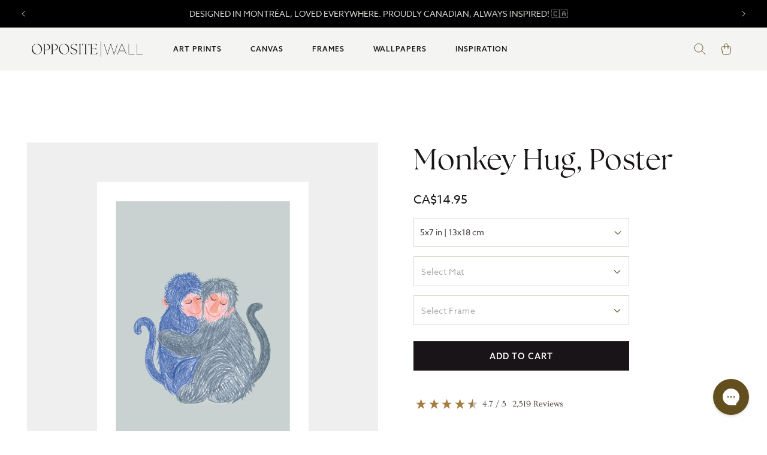

--- FILE ---
content_type: image/svg+xml
request_url: https://oppositewall.com/cdn/shop/t/196/assets/footer-fm.svg?v=141947087940369684651731686350
body_size: 14560
content:
<svg width="80" height="24" viewBox="0 0 80 24" fill="none" xmlns="http://www.w3.org/2000/svg">
<g clip-path="url(#clip0_2001_99)">
<g clip-path="url(#clip1_2001_99)">
<path d="M72.8196 11.6963C72.8196 10.2295 72.8081 8.39068 72.8081 6.93453V6.55189C72.785 6.21176 72.7735 5.68032 72.8196 5.4146C72.8311 5.28705 72.9231 5.07448 72.9922 4.92567C73.0267 4.87253 73.0497 4.81938 73.0497 4.77687C73.0842 4.68121 73.0727 4.62806 73.0382 4.60681C73.0152 4.59618 72.9461 4.59618 72.8426 4.61744C72.6815 4.63869 72.4398 4.64932 72.1061 4.62806C71.7954 4.61743 71.6113 4.60681 71.3581 4.64932V4.63869C71.2545 4.62806 71.1279 4.61744 70.9783 4.61744L70.7827 4.62806C70.7482 4.62806 70.5871 4.62806 70.5411 4.62806L70.472 4.61744C70.403 4.61744 70.3454 4.60681 70.2994 4.60681C70.1498 4.60681 70.0577 4.62806 70.0347 4.65995C70.0232 4.70247 70.0577 4.7875 70.1498 4.92567L70.1958 5.00007L70.2534 5.07448C70.2879 5.12762 70.2994 5.15951 70.3109 5.18076C70.3454 5.25517 70.3569 5.46774 70.3569 5.58466C70.3569 5.62718 70.3569 5.66969 70.3569 5.71221C70.3339 6.65818 70.3109 8.11433 70.3109 8.94338L70.3224 9.15596C70.3339 9.33665 70.3684 9.65551 70.3569 9.78306C70.3454 9.91061 70.3109 9.97438 70.2534 9.95312C69.8276 9.52797 69.4593 8.79458 69.1947 8.49697C68.8494 7.90175 68.1705 7.33842 68.182 6.69006C68.182 6.63692 68.1705 6.13736 68.182 6.10548L68.1935 5.99919C68.1935 5.90353 68.182 5.85038 68.159 5.8185V5.73346C68.2165 5.70158 68.205 5.53152 68.1705 5.489V5.38271C68.2165 5.36145 68.2741 5.17014 68.2856 5.09573C68.2971 5.05322 68.3201 5.03196 68.3201 5.0107V5.00007L68.3316 4.98944L68.3086 5.00007L68.3201 4.97882C68.3546 4.9363 68.3661 4.89379 68.3776 4.85127C68.4582 4.73435 68.4812 4.67058 68.4236 4.64932C68.3891 4.62806 68.2856 4.64932 68.2395 4.64932H68.159C68.136 4.64932 68.0899 4.64932 68.0209 4.63869C67.9749 4.63869 67.8828 4.62806 67.8368 4.62806C67.6757 4.61743 67.5836 4.63869 67.5491 4.69184L67.503 4.68121C67.5146 4.63869 67.48 4.61743 67.388 4.62806L67.3534 4.63869L67.3074 4.64932L67.2499 4.65995L67.1693 4.64932C67.1348 4.63869 67.1003 4.63869 67.0658 4.63869C67.0427 4.63869 67.0082 4.63869 66.9507 4.62806L66.8701 4.61744L66.7896 4.60681C66.5019 4.56429 65.9035 4.52178 65.8344 4.67058C65.7999 4.71309 65.8114 4.77687 65.8575 4.8619L65.8805 4.91504L65.915 4.96819C65.938 5.0107 65.9495 5.04259 65.961 5.06385C66.0186 5.22328 66.0531 5.39334 66.0761 5.58466C66.0646 5.61655 66.0761 5.63781 66.0876 5.65906L66.0991 5.82912C66.0646 5.82912 66.0531 5.85038 66.0646 5.88227C66.0761 5.90353 66.0876 5.92478 66.0991 5.93541L66.1106 6.0417C66.0186 6.02044 66.0761 6.20114 66.1106 6.21176V6.31805C66.1106 6.30742 66.0991 6.29679 66.0761 6.28617C66.0186 6.29679 66.0646 6.47748 66.1106 6.48811L66.0991 6.57315C66.0531 6.57315 66.0531 6.60503 66.0761 6.64755L66.0991 6.62629V6.65818L66.0761 6.64755L66.0646 6.73258L66.0531 6.81761C66.0531 6.89201 66.0531 6.95578 66.0876 6.9983L66.0761 7.18962C66.0646 7.23213 66.0646 7.26402 66.0761 7.30654C66.0761 7.42345 66.0646 7.65729 66.0646 7.7742C66.0531 7.82735 66.0531 7.88049 66.0646 7.92301C66.0531 8.08244 66.0416 8.40131 66.0301 8.55011C66.0301 8.78395 66.0301 8.99652 66.0416 9.17721C66.0186 9.98501 66.0301 11.0373 66.0301 11.8876L66.0416 12.1427C66.0416 12.3446 66.0416 12.5253 66.0301 12.6635C66.0301 12.7698 66.0301 12.9079 66.0301 13.0461C66.0531 13.6945 66.1106 14.2684 65.8229 14.8318L65.7884 14.8849L65.7539 14.9274C65.7309 14.9699 65.7194 14.9912 65.7194 15.0125C65.7194 15.055 65.7654 15.0762 65.869 15.0869C66.0531 15.1081 66.3178 15.1187 66.64 15.1081L67.0427 15.0869C67.1923 15.0869 67.3189 15.0762 67.4225 15.0762L67.7447 15.0869C67.7907 15.0869 68.0899 15.0869 68.136 15.0869C68.1935 15.0975 68.3201 15.0975 68.3431 15.0975C68.6193 15.0443 68.3316 14.7148 68.2625 14.5448C68.159 14.3216 68.1705 14.0771 68.1475 13.822V13.6307C68.159 13.2374 68.1705 12.4403 68.1705 12.047C68.159 11.6219 68.159 11.0904 68.136 10.6653C68.136 10.6653 68.136 10.6334 68.1245 10.6015C68.1245 10.5802 68.1245 10.5271 68.1245 10.4952C68.1245 10.3995 68.1245 10.3464 68.136 10.3251C68.1475 10.3464 68.1705 10.3676 68.228 10.3783L68.2856 10.3889C68.3431 10.4102 68.3316 10.4314 68.3776 10.5058L68.3891 10.559C68.4006 10.5696 68.4006 10.5802 68.4006 10.5909C68.4467 10.6653 68.5042 10.7503 68.5733 10.8566L68.6653 10.9841L68.7574 11.1117C68.8379 11.2392 69.0105 11.4943 69.0911 11.6325C69.3673 12.047 69.4824 12.1746 69.747 12.5678L69.8851 12.791C70.2534 13.1737 70.3454 14.0133 70.1728 14.5342L70.1268 14.6298L70.0692 14.7361C70.0232 14.8105 69.9887 14.8743 69.9772 14.9274C69.9542 15.0231 69.9657 15.0762 70.0347 15.0869C70.0577 15.0975 70.0923 15.0975 70.1498 15.0975H70.2188L70.2994 15.0869C71.0129 15.1081 71.8874 15.0443 72.6009 15.0975C72.7275 15.1081 72.8311 15.1081 72.9001 15.0975C72.9922 15.0869 73.0382 15.0656 73.0612 15.0443C73.0727 15.0231 73.0497 14.9593 73.0037 14.8743C72.7045 14.2472 72.8541 12.621 72.8196 11.6963ZM73.0497 14.8849C73.0612 14.8955 73.0612 14.8955 73.0612 14.8955L73.0497 14.8849ZM9.9189 15.1187L10.011 15.1294C10.08 15.1294 10.1951 15.14 10.2066 15.0656C10.2181 15.0443 10.1951 14.9912 10.1491 14.9062C10.126 14.8637 10.0685 14.7574 10.057 14.7361C9.78081 13.9283 9.96493 12.504 9.89589 11.6006L9.88438 11.4943L9.87287 11.388C9.87287 11.218 9.90739 11.1117 9.97644 11.0692C10.1375 10.9629 10.6439 11.1436 10.7705 11.2711C10.9431 11.4305 11.0582 11.7175 11.1157 11.9726L11.1387 12.1001L11.1732 12.2277L11.2078 12.4934C11.2193 12.5891 11.2538 12.7804 11.2768 12.8867L11.3113 13.0249C11.3343 13.1418 11.3458 13.2268 11.3228 13.2906C11.3804 13.3969 11.4264 13.5563 11.4724 13.7901L11.53 14.0559C11.553 14.1515 11.5875 14.2365 11.622 14.311C11.9212 14.9274 12.393 15.1187 13.072 15.1294H13.4057C13.5553 15.1294 13.8775 15.1187 14.0271 15.1187C14.0501 15.1187 14.3493 15.1187 14.3608 15.1187L14.4184 15.1294C14.4759 15.1294 14.5335 15.14 14.5795 15.14C14.7176 15.14 14.7636 15.1081 14.7291 15.055C13.6704 13.9071 13.8545 11.9407 13.026 10.7715C12.9684 10.6334 12.4161 10.3358 12.301 10.1444C13.912 9.60237 14.3148 7.44471 13.6934 6.1161C13.141 4.98945 12.0708 4.75561 10.7244 4.65995C10.6784 4.65995 10.6209 4.65995 10.5863 4.64932C10.5058 4.64932 10.4252 4.64932 10.3447 4.63869C9.98795 4.62806 8.89472 4.58555 8.89472 4.7131C8.87171 4.62806 7.91657 4.55366 7.92808 4.69184L7.83602 4.68121C7.82451 4.65995 7.77848 4.64932 7.67491 4.65995L7.61738 4.67058H7.60587C7.57135 4.67058 7.54833 4.68121 7.53682 4.68121C7.51381 4.65995 7.44476 4.64932 7.34119 4.65995C7.30667 4.65995 7.27215 4.65995 7.22612 4.67058C7.19159 4.67058 7.16858 4.68121 7.14556 4.68121L7.18009 4.72372C7.14556 4.75561 7.18009 4.85127 7.26064 4.98944L7.30667 5.07448L7.36421 5.15951C7.39873 5.21265 7.42175 5.25517 7.42175 5.27642C7.42175 5.28705 7.42175 5.31894 7.42175 5.32957H7.43325L7.46778 5.489C7.43325 5.53152 7.45627 5.59529 7.47928 5.63781L7.49079 5.68032C7.47929 5.70158 7.46778 5.72284 7.45627 5.74409L7.44476 5.76535C7.44476 5.77598 7.44476 5.79724 7.45627 5.8185L7.46778 5.85038V5.88227C7.47928 5.90353 7.5023 5.91416 7.5023 5.91416V6.00982C7.47928 5.99919 7.46778 5.99919 7.46778 6.02044C7.46778 6.03107 7.46778 6.05233 7.46778 6.07359L7.49079 6.09485C7.49079 6.10547 7.51381 6.12673 7.51381 6.13736V6.14799L7.5023 6.24365L7.49079 6.22239L7.47928 6.21176C7.46778 6.22239 7.45627 6.25428 7.45627 6.28617V6.31805L7.44476 6.36057V6.39245L7.45627 6.42434C7.45627 6.45623 7.46778 6.46686 7.49079 6.47749V6.55189C7.45627 6.55189 7.44476 6.57314 7.44476 6.60503C7.44476 6.63692 7.46778 6.65818 7.47928 6.6688L7.46778 6.77509C7.45627 6.78572 7.45627 6.80698 7.46778 6.82824V6.90264C7.43325 6.90264 7.42175 6.9239 7.43325 6.95578L7.44476 6.9983C7.44476 7.00893 7.45627 7.01956 7.45627 7.03019V7.15773C7.43325 7.17899 7.42175 7.23213 7.42175 7.32779C7.42175 7.42345 7.43325 7.4766 7.45627 7.50848V7.67855C7.42175 7.71043 7.42175 7.75295 7.45627 7.81672V7.96552C7.44476 8.00804 7.44476 8.05056 7.45627 8.1037V8.19936C7.44476 8.27376 7.43325 8.36942 7.44476 8.48634C7.45627 8.53948 7.46778 8.67766 7.46778 8.7308C7.46778 8.8052 7.46778 8.93275 7.44476 9.10281C7.43325 9.2091 7.42175 9.37916 7.42175 9.47482C7.42175 9.64488 7.43325 9.99564 7.43325 10.1657C7.43325 10.8459 7.34119 11.0585 7.39873 11.8132C7.43325 12.3234 7.39873 12.8335 7.42175 13.3437C7.43326 13.8645 7.5023 14.2153 7.26064 14.6298L7.18009 14.7893C7.15707 14.853 7.13406 14.9062 7.12255 14.9593C7.0535 15.2569 7.53682 15.0975 7.73245 15.0975C8.48045 15.0762 9.20543 15.0869 9.9189 15.1187ZM9.88438 7.51911C9.87287 7.41282 9.86136 7.32779 9.86136 7.28528C9.86136 7.16836 9.87287 6.94515 9.87287 6.82824C9.87287 6.80698 9.87287 6.77509 9.86136 6.72195C9.86136 6.69006 9.84985 6.61566 9.84985 6.58377C9.83835 6.45623 9.83835 6.38183 9.86136 6.33931C9.86136 6.32868 9.88438 6.30742 9.89589 6.30742L9.93041 6.27554C9.96493 6.26491 9.98795 6.23302 9.99945 6.19051C10.034 6.17988 10.0685 6.17988 10.103 6.19051C10.08 6.22239 10.08 6.25428 10.103 6.27554C10.103 6.27554 10.1145 6.27554 10.1375 6.26491L10.1721 6.24365L10.2181 6.21176L10.2411 6.26491C10.3332 6.21176 10.9086 6.47748 11.0006 6.54126C11.6335 6.9983 11.622 8.1037 11.2538 8.67766C11.2308 8.70954 11.2078 8.7308 11.1732 8.76269L11.0812 8.84772C11.0121 8.91149 10.9546 8.97527 10.9201 9.01778C10.9086 9.01778 10.8625 9.02841 10.782 9.0603L10.7474 9.08155L10.7014 9.10281C10.6784 9.11344 10.6554 9.12407 10.6439 9.12407C10.6094 9.1347 10.5863 9.14533 10.5863 9.14533C10.5863 9.14533 10.5978 9.14533 10.6094 9.1347C10.6094 9.1347 10.6094 9.1347 10.6209 9.1347L10.5633 9.15596L10.4598 9.19847C10.3677 9.23036 10.2987 9.25162 10.2296 9.27287C10.0455 9.32602 9.89589 9.32602 9.79232 9.27287C9.84986 9.2091 9.88438 9.10281 9.89589 8.96464C9.89589 8.92212 9.89589 8.85835 9.89589 8.79458C9.89589 8.75206 9.89589 8.66703 9.89589 8.62451L9.90739 8.34816V8.06118C9.90739 7.84861 9.89589 7.65729 9.88438 7.51911ZM48.9873 15.0656C48.9873 15.0869 48.9988 15.0975 48.9988 15.0975L48.9873 15.0656C48.9988 15.1187 48.8722 15.14 48.596 15.1506C48.504 15.1506 48.4004 15.1506 48.2853 15.14C48.2278 15.14 48.1472 15.14 48.0897 15.14C47.4337 15.1187 47.0195 15.1506 46.3866 15.1506L46.1219 15.14C45.9953 15.14 45.9263 15.14 45.9147 15.14C45.8572 15.0762 45.9147 14.9168 45.9723 14.8105L46.0298 14.7042L46.0759 14.6086C46.1219 14.4916 46.1564 14.3535 46.1679 14.2047C46.1679 14.0984 46.1794 13.8964 46.1794 13.7901C46.1794 13.6413 46.1794 13.4606 46.1794 13.2374L46.1679 12.6741C46.1679 12.3446 46.1794 11.8238 46.1794 11.4943L46.1679 11.4199C46.1679 11.2924 46.1679 11.1861 46.1679 11.0904C46.1794 10.8034 46.2024 10.6759 46.26 10.6865V10.6759L46.2485 10.6546C46.237 10.6334 46.2255 10.6015 46.2139 10.5802C46.2024 10.5483 46.1909 10.5271 46.1794 10.5058L46.1679 10.4739C46.0759 10.3995 45.7997 10.9735 45.7306 11.1436L45.6961 11.1967C45.6846 11.218 45.6501 11.303 45.6501 11.303C45.0747 12.4403 44.3267 13.7583 43.8089 14.8637C43.7513 14.9593 43.7168 15.0125 43.7053 15.0231C43.6708 15.0337 43.6247 14.9912 43.5672 14.9062C43.5097 14.7999 43.4291 14.6617 43.36 14.5023L43.268 14.2897C42.6581 13.0993 41.9331 11.76 41.4153 10.6334C41.3807 10.559 41.3462 10.5165 41.3117 10.4846C41.1966 10.4208 41.1276 10.5483 41.1736 10.6759L41.1851 10.729L41.1966 10.7715C41.1966 10.8141 41.2081 10.8353 41.2081 10.8566C41.2081 10.9841 41.2081 11.1648 41.2081 11.3986C41.1966 12.132 41.2542 13.1099 41.2196 13.8008C41.1966 14.1621 41.2657 14.5023 41.4268 14.8318L41.4498 14.8743L41.4728 14.9062C41.4958 14.9381 41.5073 14.9593 41.5073 14.9699C41.5303 15.1187 41.4038 15.1081 41.2081 15.1081C40.4256 15.0337 39.2058 15.1187 38.4348 15.0762C38.4003 15.055 38.4003 15.0018 38.4463 14.9062C38.4578 14.8637 38.4923 14.8105 38.5269 14.7361L38.5729 14.6511L38.6074 14.566C38.6649 14.396 38.6995 14.2684 38.6995 14.1728C38.711 14.1409 38.688 14.0452 38.688 14.0027C38.688 13.9389 38.6995 13.8858 38.734 13.8539C38.688 13.6201 38.688 13.1524 38.6995 12.8548C38.6995 12.706 38.6995 12.5997 38.711 12.5253C38.711 12.504 38.711 12.4296 38.711 12.3127L38.7225 12.2277V12.1427L38.734 11.9513L38.7455 11.4837C38.6995 11.2392 38.6995 10.9947 38.734 10.7609C38.7455 10.6759 38.734 10.4952 38.7225 10.3783C38.7225 10.3251 38.7225 10.2826 38.7225 10.2507C38.734 9.99564 38.7455 9.74054 38.734 9.48545C38.734 9.40042 38.7225 9.19847 38.711 9.10281C38.711 8.93275 38.7225 8.80521 38.7455 8.72017C38.688 8.0293 38.688 7.26402 38.7455 6.40308C38.734 6.3712 38.734 6.34994 38.757 6.31805L38.7685 6.07359C38.757 6.06296 38.7455 6.0417 38.757 6.02044C38.757 5.99919 38.7685 5.97793 38.78 5.97793L38.7915 5.85038C38.78 5.83975 38.7685 5.8185 38.7685 5.79724C38.7685 5.77598 38.78 5.75472 38.803 5.74409V5.66969C38.7685 5.65906 38.7915 5.62718 38.7915 5.60592L38.803 5.59529L38.7915 5.54215C38.78 5.53152 38.7685 5.49963 38.757 5.489C38.757 5.46774 38.757 5.44649 38.7685 5.42523C38.7685 5.36145 38.6995 5.24454 38.6534 5.17014L38.6074 5.07448C38.5384 4.91504 38.5038 4.79813 38.5269 4.72372C38.5038 4.70247 38.4693 4.68121 38.4463 4.65995C38.4233 4.62806 38.4348 4.61744 38.4923 4.60681C38.5153 4.62806 38.5499 4.65995 38.5729 4.65995L38.6074 4.63869C38.6189 4.61744 38.6419 4.60681 38.6534 4.61744C38.711 4.59618 38.8145 4.58555 38.9411 4.59618C39.0447 4.59618 39.1483 4.60681 39.2288 4.61744L39.4129 4.62806C39.528 4.60681 39.5971 4.60681 39.6431 4.63869H39.6891C39.7121 4.59618 39.7812 4.58555 39.8963 4.60681L39.9538 4.61744L40.0113 4.62806C40.1149 4.64932 40.1034 4.64932 40.1955 4.61744L40.2415 4.60681L40.299 4.59618L40.3681 4.58555C40.4486 4.58555 40.5292 4.60681 40.5522 4.69184C40.5522 4.71309 40.5522 4.73435 40.5407 4.74498L40.5292 4.77687C40.5292 4.7875 40.5177 4.79813 40.5177 4.79813C40.5292 4.80876 40.5522 4.83001 40.5637 4.84064L40.5982 4.85127C40.6212 4.8619 40.6443 4.88316 40.6558 4.89379C40.7133 4.9363 40.7133 4.97882 40.6788 5.00007C40.7018 5.04259 40.7363 5.09573 40.7593 5.14888C40.7823 5.18076 40.8054 5.22328 40.8284 5.27642L40.8629 5.40397L40.8859 5.46774C40.9435 5.49963 41.0125 5.57403 41.07 5.71221L41.1046 5.79724C41.1276 5.85038 41.1736 5.98856 41.1966 6.02044C41.3117 6.24365 41.4153 6.45623 41.5303 6.6688C41.5994 6.79635 41.6799 6.95578 41.772 7.15773L41.8871 7.4022L42.0022 7.64666C42.0712 7.79546 42.2323 8.07181 42.3244 8.23125C42.6005 8.66703 42.6121 8.85835 42.8307 9.25162L42.8422 9.2835L42.8652 9.31539L42.8997 9.38979C42.9458 9.45356 42.9688 9.50671 42.9918 9.55985C43.0609 9.70866 43.0839 9.80432 43.0378 9.84683C43.1874 9.85746 43.268 10.0594 43.3255 10.1976C43.3946 10.4633 43.5787 10.931 43.7858 10.8566C43.7628 10.7715 43.7858 10.6546 43.8549 10.5058L43.9124 10.4208L43.9584 10.3358C44.0045 10.2614 44.039 10.2082 44.0505 10.1763L44.2231 9.80432C44.4418 9.37916 44.5799 9.15596 44.7985 8.68829C44.8215 8.64577 44.8445 8.582 44.8791 8.49697L44.9136 8.39068L44.9596 8.28439C45.0287 8.11433 45.0977 8.00804 45.1898 7.94427L45.2128 7.91238C45.2243 7.76358 45.3739 7.54037 45.4544 7.39157C45.4544 7.38094 45.4659 7.35968 45.4775 7.33842L45.512 7.25339C45.5465 7.17899 45.5695 7.12585 45.604 7.08333C45.6731 6.93453 45.7421 6.86012 45.8112 6.84949L45.8227 6.81761C45.7306 6.77509 46.0298 6.24365 46.0874 6.24365L46.1104 6.20113C46.0643 6.19051 46.0758 6.15862 46.1219 6.09485C46.1334 6.08422 46.1449 6.06296 46.1679 6.0417L46.1909 6.03107L46.2024 6.02044L46.2485 5.91416C46.237 5.88227 46.26 5.8185 46.3175 5.70158C46.3751 5.59529 46.4096 5.53152 46.4441 5.51026L46.5131 5.36146C46.5131 5.35083 46.5131 5.3402 46.5131 5.32957L46.5246 5.27642C46.5362 5.23391 46.5477 5.21265 46.5707 5.21265L46.6282 5.10636C46.6052 5.09573 46.6167 5.05322 46.6512 4.98944C46.6858 4.9363 46.7203 4.89379 46.7433 4.88316C46.7548 4.8619 46.7663 4.84064 46.7893 4.81938C46.7893 4.74498 46.8238 4.69184 46.8814 4.67058C46.9044 4.65995 46.9274 4.65995 46.9734 4.65995L47.077 4.67058C47.4222 4.68121 47.9401 4.61744 48.3544 4.63869L48.596 4.64932L48.642 4.63869L48.6996 4.62806C48.7456 4.62806 48.7801 4.61744 48.8147 4.61744C48.8952 4.61744 48.9412 4.64932 48.9528 4.70247C48.9528 4.73435 48.9297 4.81938 48.8607 4.94693C48.8377 4.97882 48.7916 5.05322 48.7686 5.09573C48.7456 5.14888 48.7226 5.18076 48.7111 5.20202C48.6305 5.43586 48.55 5.90353 48.6651 6.10548C48.6305 6.17988 48.619 6.28617 48.6305 6.43497L48.642 6.62629C48.6651 7.08333 48.642 7.58289 48.6651 8.06118C48.6881 9.75117 48.6305 11.1436 48.6536 12.8654C48.6766 13.2374 48.6075 14.2684 48.7686 14.6086L48.8147 14.7255C48.8722 14.8211 48.9528 14.9806 48.9758 15.0656C48.9758 15.0443 48.9758 15.0337 48.9873 15.0656ZM80.334 6.78572C80.288 6.83887 80.219 6.8495 80.1269 6.81761C80.0924 6.80698 80.0579 6.78572 80.0003 6.76446L79.9428 6.73258L79.8853 6.71132C79.7357 6.64755 79.563 6.60503 79.3904 6.58377C79.1718 6.55189 78.8726 6.58377 78.6309 6.56252H78.5619L78.4928 6.55189C78.3662 6.54126 78.2857 6.55189 78.2512 6.56252C78.1821 6.58377 78.1821 6.86012 78.1936 7.00893L78.2051 7.11522C78.2166 7.30654 78.2166 7.30654 78.2051 7.49786L78.1821 7.72106C78.1706 8.00804 78.2051 8.52885 78.2051 8.85835C78.2166 12.1852 78.1591 22.2401 78.2051 22.8034C78.2397 23.1542 78.5734 23.6218 78.4583 23.7069C78.3317 23.8025 77.6067 23.7494 77.4111 23.7494C77.1694 23.7494 76.7437 23.6856 76.4214 23.7069C76.0532 23.7281 75.5699 23.8025 75.4893 23.7069C75.3743 23.5793 75.6389 23.1116 75.7425 22.7396C75.8 22.5271 75.7425 10.6971 75.754 6.97704C75.754 6.97704 75.777 6.95578 75.8 6.9239C75.8346 6.89201 75.8461 6.88138 75.8461 6.89201C75.8461 6.86012 75.8231 6.82824 75.8115 6.78572L75.7885 6.73258L75.777 6.67943C75.777 6.65818 75.777 6.63692 75.7885 6.61566L75.8 6.5944L75.8115 6.58377C75.8115 6.56252 75.777 6.54126 75.6965 6.52C75.6619 6.50937 75.6044 6.50937 75.5124 6.52L75.4088 6.53063C75.3627 6.53063 75.3397 6.54126 75.3167 6.54126C75.1786 6.55189 75.0405 6.54126 74.9025 6.53063C74.7644 6.52 74.6608 6.50937 74.5687 6.52C74.5572 6.52 74.5342 6.53063 74.5112 6.53063L74.4306 6.55189C74.3961 6.55189 74.3501 6.55189 74.3271 6.54126L74.1544 6.57315L74.189 6.58377C74.1775 6.5944 74.1545 6.5944 74.1314 6.58377L74.0739 6.5944C74.0854 6.62629 74.0509 6.6688 73.9588 6.72195C73.8668 6.76446 73.7977 6.77509 73.7632 6.76446C73.7517 6.76446 73.7402 6.76446 73.7172 6.75383C73.6942 6.74321 73.6826 6.72195 73.6711 6.72195C73.6366 6.67943 73.6481 6.64755 73.7057 6.62629C73.6941 6.57314 73.6941 6.52 73.6941 6.47749C73.6711 6.46686 73.6711 6.42434 73.6826 6.41371C73.6481 6.25428 73.6596 5.92478 73.6711 5.71221C73.6711 5.61655 73.6711 5.54215 73.6711 5.47837C73.6711 5.44649 73.6711 5.38271 73.6596 5.30831L73.6481 5.21265L73.6366 5.10636C73.6251 4.94693 73.6366 4.83001 73.6941 4.75561C73.6941 4.74498 73.7057 4.73435 73.7172 4.72372C73.7402 4.71309 73.7517 4.70247 73.7632 4.70247C73.8783 4.61744 74.2005 4.67058 74.3846 4.69184C74.4651 4.71309 74.5227 4.72372 74.5687 4.72372C74.5802 4.72372 74.6148 4.7131 74.6493 4.70247C74.6838 4.70247 74.7298 4.69184 74.7643 4.69184C74.8679 4.69184 74.9255 4.70247 74.9255 4.73435H74.9945C75.0405 4.68121 75.1901 4.65995 75.4318 4.67058H75.5814C75.6735 4.67058 75.9036 4.68121 75.9496 4.68121L76.2834 4.67058H76.6171C77.5722 4.67058 78.5964 4.63869 79.4595 4.64932C79.494 4.64932 79.5515 4.64932 79.6206 4.63869L79.8047 4.61744C80.0464 4.60681 80.242 4.58555 80.2995 4.76624C80.2995 4.7875 80.2995 4.81938 80.2995 4.87253C80.2995 5.14888 80.2995 5.77598 80.2995 6.05233L80.311 6.33931C80.311 6.34994 80.311 6.38183 80.3225 6.42434V6.48811L80.334 6.55189C80.3686 6.69006 80.3571 6.75384 80.334 6.78572ZM36.8582 6.76446C36.8122 6.90264 36.7662 6.9983 36.6971 7.06207C36.7432 7.04081 36.6971 7.31716 36.6856 7.4022C36.6741 7.43408 36.6741 7.44471 36.6741 7.4766C36.536 8.00804 36.3979 8.72017 36.1448 9.09218C36.0297 9.24099 35.8571 9.47482 35.6269 9.613C35.5924 9.63425 35.5349 9.66614 35.5003 9.6874C35.3853 9.75117 35.3162 9.79369 35.3047 9.82557C35.2357 9.85746 35.6039 10.1657 35.7535 10.272C35.8111 10.3145 35.8456 10.3464 35.8801 10.3676C35.9722 10.442 36.0297 10.4952 36.0527 10.5271C36.2944 10.8353 36.49 11.3986 36.5821 11.8663L36.6396 12.1533C36.7892 12.7698 36.9388 13.3862 37.0999 13.9283C37.2495 14.396 37.4451 14.7574 37.6638 15.0231C37.6523 15.0125 37.6523 15.0125 37.6408 15.0018C37.6293 14.9912 37.6293 14.9806 37.6293 14.9912C37.6293 14.9912 37.6523 15.0125 37.6868 15.0443C37.7443 15.1187 37.6753 15.1506 37.4681 15.1506H37.3416L37.2265 15.14C37.1229 15.14 37.0769 15.1294 37.0654 15.1294C36.7662 15.1294 36.2598 15.1613 36.0067 15.1506C35.4313 15.1506 34.6833 14.8211 34.6028 14.2791C34.5452 14.2366 34.5107 14.1621 34.4762 14.0346L34.4647 13.9496L34.4532 13.8752C34.4416 13.8114 34.4301 13.7689 34.4186 13.7476C34.292 13.2587 34.246 12.6316 34.154 12.1958C34.1424 12.1108 34.1194 12.047 34.1194 11.9832C34.0849 11.8132 34.0389 11.6537 34.0044 11.5368C33.8548 11.1329 33.6246 10.9097 33.2679 10.8353C33.2103 10.8141 33.1528 10.8034 33.0953 10.8141C32.9687 10.8141 32.8996 10.8778 32.8881 10.9947C32.8996 11.8344 32.9226 12.7166 32.8996 13.5988L32.8881 13.8433C32.8881 14.0346 32.8996 14.2047 32.9226 14.3322C32.9341 14.4491 32.9802 14.5767 33.0377 14.7148C33.0492 14.7255 33.0607 14.7574 33.0837 14.7893C33.1298 14.8637 33.2218 15.0125 33.2103 15.0656C33.1988 15.2038 32.8191 15.1825 32.6234 15.1719H32.5659C31.8639 15.1187 31.0584 15.1613 30.3564 15.1506C30.3104 15.1506 30.2183 15.1613 30.1723 15.1613C30.1033 15.2038 29.9652 15.1931 29.8501 15.1825C29.2632 15.1931 28.5037 15.1613 27.9168 15.1931C27.7327 15.2038 27.3529 15.225 27.2494 15.1825C27.1803 15.1506 27.1573 15.0762 27.1803 14.9593C27.1918 14.9168 27.2149 14.8424 27.2264 14.7999C27.2379 14.7361 27.2494 14.6936 27.2494 14.6511C27.2494 14.4279 27.2149 14.2472 27.1458 14.0877C26.9962 13.7264 26.4899 13.4394 26.0756 13.365C25.8224 13.3118 25.5693 13.3331 25.3161 13.3969C25.2931 13.4075 25.178 13.4606 25.132 13.4819L25.0629 13.5138C24.9248 13.5669 24.8443 13.5882 24.8213 13.5669C24.7522 13.5138 24.8443 13.2162 24.9018 13.078C24.9133 13.0567 24.9248 13.0249 24.9363 13.0036L24.9479 12.9717L24.9594 12.9611C25.0284 12.791 25.132 12.6316 25.2586 12.4934C25.4082 12.334 25.5808 12.1958 25.7764 12.0895C25.8224 12.0683 25.88 12.047 25.9375 12.0257C26.0756 11.9832 26.3288 11.9088 26.4093 11.8557C26.5014 11.8025 26.5474 11.7281 26.5359 11.6325C26.5359 11.6006 26.5244 11.5581 26.5014 11.5049L26.4784 11.4305L26.4554 11.3668L26.2597 10.6759L26.1677 10.3145C26.0986 9.99564 25.9605 9.44294 25.8915 9.21973C25.88 9.17721 25.8685 9.12407 25.857 9.0603V8.97527L25.8455 8.91149V8.90086L25.857 8.89024C25.8685 8.87961 25.8685 8.85835 25.8685 8.85835L25.857 8.84772L25.8339 8.83709C25.8109 8.83709 25.7994 8.82646 25.7994 8.82646C25.7649 8.62451 25.6843 8.5076 25.5347 8.47571C25.5347 8.48634 25.5347 8.51823 25.5232 8.56074L25.5117 8.60326C25.5117 8.61389 25.5002 8.62451 25.5002 8.63514C25.4887 8.83709 25.3851 9.19847 25.3391 9.40042C25.2931 9.57048 25.2471 9.71929 25.201 9.84683C25.201 9.93186 25.1895 10.0275 25.155 10.1444L25.109 10.2932L25.0744 10.442L25.0629 10.5058L25.0514 10.5696C25.0399 10.6227 25.0284 10.6759 25.0169 10.6971C25.0169 10.7078 24.9709 10.7397 24.9594 10.7503L24.9133 10.8034C24.9133 10.8034 24.9133 10.8353 24.9248 10.8991L24.9363 10.9629C24.9363 10.9841 24.9479 11.0054 24.9479 11.016C24.9363 11.0585 24.9133 11.1117 24.8903 11.1861L24.8558 11.2711C24.7983 11.4837 24.7177 11.8344 24.6602 12.047L24.5451 12.4296C24.4876 12.6316 24.3955 12.9611 24.3495 13.1737C24.338 13.2268 24.3149 13.3437 24.3034 13.3969C24.2344 13.7051 24.0042 14.2259 24.0388 14.5342C24.0388 14.5554 24.0503 14.5979 24.0733 14.6617L24.0963 14.7467L24.1308 14.8318C24.1768 14.9806 24.1884 15.0762 24.1653 15.1187C24.1193 15.1931 23.9467 15.1931 23.8316 15.1719H23.7741L23.728 15.1613H23.3598C23.0376 15.1719 22.4967 15.1719 22.2551 15.1613C22.186 15.1613 22.0364 15.1719 21.9559 15.1825C21.8293 15.1931 21.7372 15.1931 21.6682 15.1825C21.5761 15.1719 21.5301 15.1506 21.5301 15.1294C21.8523 14.5342 22.117 14.1515 22.209 13.6732C22.2781 13.3862 22.4277 12.8867 22.4737 12.6954C22.6118 12.249 22.7384 11.7707 22.8765 11.2605C22.888 11.218 22.911 11.1436 22.9225 11.0373L22.9455 10.9097C22.9801 10.7184 23.0721 10.4208 23.1872 10.3783C23.1642 10.3889 23.1527 10.3464 23.1757 10.2295C23.1757 10.1976 23.1872 10.1551 23.1987 10.1126L23.2102 10.07L23.2217 10.0488C23.2332 9.99564 23.2562 9.92123 23.2792 9.82557C23.2908 9.7618 23.3368 9.58111 23.3598 9.51734L23.3713 9.41105C23.3943 9.31539 23.4058 9.24099 23.4173 9.18784C23.4749 9.01778 23.5439 8.92212 23.636 8.87961C23.6245 8.86898 23.6245 8.84772 23.6245 8.82646C23.5209 8.81583 23.5669 8.61389 23.659 8.60326L23.6705 8.53948H23.6015C23.59 8.46508 23.613 8.38005 23.659 8.27376L23.7165 8.14622C23.7396 8.09307 23.7511 8.06118 23.7626 8.01867C23.7741 7.97615 23.7741 7.86986 23.7741 7.81672C23.7856 7.73169 23.8201 7.66792 23.8661 7.6254C23.8316 7.52974 23.8546 7.46597 23.9237 7.43408C23.9237 7.42345 23.9237 7.4022 23.9352 7.39157C23.8201 7.39157 24.0733 6.57314 24.1653 6.5944C24.0963 6.54126 24.0848 6.48811 24.1423 6.4456L24.1768 6.42434L24.2114 6.39245C24.2459 6.3712 24.2574 6.34994 24.2574 6.33931C24.2574 6.32868 24.2574 6.30742 24.2459 6.28617C24.2114 6.20113 24.1653 6.12673 24.3034 6.08422L24.3149 5.99919C24.2574 5.93541 24.2689 5.86101 24.3725 5.78661L24.384 5.76535C24.338 5.65906 24.3495 5.59529 24.4185 5.57403C24.4185 5.54215 24.43 5.49963 24.43 5.46774C24.384 5.4146 24.3955 5.38271 24.4415 5.35083V5.21265C24.4185 5.20202 24.3955 5.18076 24.384 5.15951C24.3725 5.13825 24.3725 5.11699 24.3725 5.0851C24.3725 5.06385 24.3725 5.04259 24.3725 5.03196C24.3725 5.0107 24.384 4.98945 24.3955 4.97882C24.384 4.94693 24.3725 4.90441 24.3725 4.87253C24.338 4.8619 24.2919 4.77687 24.3149 4.74498C24.3264 4.70247 24.361 4.69184 24.43 4.7131L24.5106 4.74498L24.5451 4.76624L24.5796 4.77687C24.6026 4.64932 24.9018 4.68121 24.9939 4.73435C25.0169 4.71309 25.1205 4.69184 25.2816 4.69184C25.3391 4.69184 25.3967 4.69184 25.4657 4.69184C25.5232 4.69184 25.5578 4.70247 25.5808 4.70247L25.6613 4.75561L25.7189 4.72372C25.7304 4.72372 25.7649 4.72372 25.8109 4.7131C25.8339 4.7131 25.8915 4.70247 25.926 4.70247C26.0756 4.69184 26.1792 4.71309 26.2367 4.76624C26.2482 4.71309 26.2712 4.68121 26.3173 4.69184C26.3518 4.69184 26.3978 4.72372 26.4554 4.75561C26.4784 4.70247 26.5244 4.68121 26.6165 4.68121L26.674 4.69184C26.72 4.70247 26.8121 4.7131 26.8466 4.70247C26.8581 4.70247 26.9042 4.70247 26.9617 4.69184L27.0422 4.68121C27.1573 4.65995 27.3875 4.62806 27.4105 4.67058C27.468 4.71309 27.4795 4.76624 27.445 4.85127L27.4335 4.90441L27.399 4.95756C27.3299 5.09573 27.3299 5.17014 27.3529 5.3402C27.3645 5.4146 27.3875 5.5634 27.399 5.62718C27.4795 6.07359 27.6637 6.72195 27.8133 7.20025C27.9168 7.58289 28.124 8.33754 28.2275 8.70955C28.3426 9.11344 28.5612 9.92123 28.6648 10.3251C29.1481 11.8557 29.3553 13.7583 30.1493 15.0018C30.1493 15.0018 30.1378 14.9912 30.1378 14.9806L30.1263 14.9699L30.1608 15.0018C30.2183 14.7467 30.4715 14.311 30.414 14.1621C30.414 13.9389 30.414 13.4819 30.414 13.2587C30.46 12.4722 30.3795 11.7175 30.4255 10.9629C30.4255 10.7822 30.4255 10.5377 30.4025 10.3358C30.4025 10.1657 30.414 10.0275 30.437 9.94249V9.79369C30.4025 9.70866 30.4025 9.49608 30.437 9.40042C30.437 9.17721 30.437 8.93275 30.4485 8.69892L30.437 8.62451C30.437 8.60326 30.437 8.582 30.4485 8.56074C30.4485 8.47571 30.4485 8.32691 30.46 8.12496C30.437 8.09307 30.414 8.05056 30.414 7.99741C30.414 7.94427 30.4255 7.90175 30.46 7.86987L30.4715 7.88049V7.81672C30.391 7.80609 30.414 7.6998 30.483 7.68917V7.67855L30.4715 7.66792V7.61477C30.46 7.57226 30.46 7.54037 30.46 7.50848C30.46 7.46597 30.4485 7.44471 30.4485 7.42345C30.4485 7.4022 30.46 7.39157 30.483 7.4022L30.4715 7.03019C30.437 7.01956 30.4025 6.88138 30.4715 6.89201L30.46 6.73258C30.437 6.72195 30.4255 6.70069 30.437 6.6688L30.4485 6.63692L30.46 6.60503V6.54126C30.4485 6.45623 30.4485 6.38183 30.46 6.30742C30.46 6.21176 30.46 6.02044 30.46 5.92478C30.414 5.91416 30.437 5.82913 30.46 5.80787L30.4485 5.5634V5.55278C30.437 5.36146 30.4025 5.20202 30.3449 5.06385C30.3334 5.05322 30.3219 5.02133 30.2989 4.97882L30.2644 4.9363L30.2299 4.88316C30.1838 4.79813 30.1723 4.73435 30.2068 4.69184C30.2068 4.65995 30.2068 4.63869 30.2414 4.62806C30.2529 4.62806 30.2759 4.63869 30.2874 4.64932C30.3104 4.63869 30.3449 4.63869 30.3795 4.64932C30.414 4.62806 30.483 4.61744 30.5866 4.61744H30.7132C30.7592 4.61744 30.7937 4.62806 30.8052 4.62806C30.9548 4.62806 31.254 4.61744 31.3921 4.61744C31.7489 4.60681 32.3127 4.62806 32.6695 4.59618C32.7155 4.59618 32.8191 4.58555 32.8766 4.58555C33.0607 4.57492 33.1528 4.59618 33.1758 4.63869C33.2218 4.67058 33.1528 4.79813 33.1068 4.87253L33.0722 4.91504C33.0492 4.95756 33.0377 4.97882 33.0262 5.00007C32.8536 5.29768 32.8996 5.71221 32.8881 6.03107C32.8421 6.90264 32.9111 7.57226 32.8766 8.40131V8.45445L32.8651 8.52885C32.8651 8.59263 32.8651 8.64577 32.8651 8.68829C32.8881 9.36853 33.8893 8.7308 33.9468 8.33753C33.9698 8.28439 33.9928 8.20999 34.0159 8.12496C34.5797 6.10547 33.9468 4.28794 37.1574 4.61744C37.169 4.61744 37.307 4.60681 37.3531 4.60681H37.4451C37.6638 4.59618 37.7904 4.59618 37.7098 4.73435L37.6638 4.77687L37.6293 4.81938C37.3185 5.19139 37.0654 6.03107 36.9733 6.40308L36.9388 6.58377L36.8582 6.76446ZM6.19043 5.59529C6.21345 5.64843 6.22495 5.74409 6.21345 5.88227V5.9673C6.20194 6.02044 6.20194 6.15862 6.20194 6.19051L6.19043 6.43497C6.16742 6.6688 6.28249 6.93453 6.00631 6.78572L5.86822 6.73258L5.74163 6.67943C5.43093 6.55189 5.20078 6.56252 4.82102 6.54126C4.34921 6.55189 3.94644 6.56252 3.44011 6.55189H3.38257L3.31353 6.54126C3.17543 6.53063 2.95679 6.52 2.89925 6.5944C2.89925 6.61566 2.88774 6.6688 2.88774 6.74321L2.89925 6.83887C2.89925 6.89201 2.89925 7.10459 2.89925 7.15773C2.91076 7.56163 2.92227 8.23125 2.91076 8.60326C2.91076 8.63514 2.88774 8.7308 2.88774 8.77332C2.87624 8.85835 2.87624 8.90086 2.91076 8.92212C2.93377 8.94338 3.00282 8.95401 3.1179 8.94338C3.15242 8.94338 3.22146 8.93275 3.25599 8.93275C3.30202 8.92212 3.33654 8.92212 3.34805 8.92212C3.7278 8.91149 4.34921 8.97527 4.68293 8.91149C4.72896 8.90086 4.79801 8.87961 4.89007 8.83709L5.02816 8.78395L5.15475 8.7308C5.37339 8.64577 5.49997 8.64577 5.55751 8.70955C5.58053 8.74143 5.58053 8.81583 5.56902 8.93275L5.55751 9.00715L5.546 9.07093C5.5345 9.16659 5.5345 9.29413 5.5345 9.37916L5.546 9.58111C5.546 9.79369 5.5345 10.1232 5.55751 10.3251C5.56902 10.4527 5.59203 10.6865 5.46545 10.729C5.45394 10.729 5.44244 10.7184 5.41942 10.7078L5.3849 10.6971L5.33887 10.6759L5.20078 10.6227C4.83253 10.4633 4.57936 10.442 4.13057 10.442L3.80835 10.4527C3.70478 10.4527 3.48614 10.4527 3.37106 10.442L3.30202 10.4314C3.19845 10.4314 3.02584 10.4314 2.99131 10.4633C2.93377 10.5058 2.91076 10.559 2.91076 10.6334C2.91076 10.6865 2.92227 10.7928 2.92227 10.8459C2.92227 12.1427 2.92227 13.9177 2.91076 15.2782C2.92227 15.5758 2.91076 16.0541 2.93377 16.3304C3.15242 18.1373 2.26633 22.0275 5.00515 22.3145C5.05118 22.3251 5.09721 22.3251 5.16625 22.3251H5.25831C5.3849 22.3251 5.48847 22.3676 5.48847 22.5164C5.48847 22.9203 5.06268 23.3774 4.62539 23.473C2.57704 23.9407 0.942955 22.4952 0.632249 20.3694C0.402097 17.9248 0.540188 13.7583 0.528681 11.2073C0.528681 11.101 0.528681 10.8885 0.528681 10.7822C0.528681 10.6121 0.528681 10.4739 0.528681 10.3676C0.528681 10.3358 0.52868 10.2826 0.517173 10.2082C0.517173 10.1657 0.505666 10.07 0.505666 10.0169C0.505666 9.86809 0.540189 9.77243 0.609235 9.72991C0.551697 9.6874 0.52868 9.60237 0.517173 9.48545V9.41105L0.528681 9.33665C0.528681 9.2835 0.528681 9.24099 0.528681 9.2091C0.517173 9.10281 0.505666 8.94338 0.505666 8.84772C0.505666 8.67766 0.517173 8.57137 0.540189 8.49697V8.40131C0.540189 8.34816 0.528681 8.24188 0.528681 8.18873C0.528681 8.1037 0.540189 8.03993 0.551696 7.98678V7.91238C0.459635 7.54037 0.505665 7.11522 0.563203 6.67943V6.65818C0.563203 6.63692 0.551696 6.60503 0.551696 6.58377C0.551696 6.57314 0.551696 6.55189 0.551696 6.55189C0.551696 6.54126 0.563204 6.53063 0.574711 6.53063V6.49874C0.551696 6.46686 0.540189 6.43497 0.540189 6.39245C0.551696 6.36057 0.563204 6.30742 0.574711 6.27554L0.563203 6.06296C0.551696 6.0417 0.540189 6.00982 0.540189 5.97793L0.551696 5.92478L0.563203 5.8929L0.528681 5.5634L0.494158 5.23391C0.482651 5.21265 0.459636 5.18076 0.459636 5.14888C0.459636 5.11699 0.459635 5.09573 0.48265 5.07448L0.471142 4.96819C0.413604 4.96819 0.367574 4.92567 0.333051 4.8619C0.310036 4.80875 0.28702 4.75561 0.275513 4.69184C0.379081 4.68121 0.471142 4.7131 0.563203 4.79813C0.574711 4.76624 0.609235 4.74498 0.655265 4.73435L0.712802 4.72372H0.770341L0.781849 4.7131L0.793357 4.72372H0.988986L1.00049 4.70247L1.03502 4.73435L1.13858 4.74498C1.20763 4.72372 1.29969 4.7131 1.41477 4.7131L1.55286 4.72372C1.70246 4.73435 1.93261 4.70247 2.09372 4.73435L2.12824 4.74498C2.16276 4.75561 2.18578 4.72372 2.2203 4.69184L2.25482 4.68121C2.27784 4.68121 2.32387 4.68121 2.39292 4.69184L2.47347 4.70247C2.49648 4.70247 2.5195 4.7131 2.53101 4.7131L2.57704 4.70247L2.62307 4.69184C2.6691 4.68121 2.70362 4.68121 2.72664 4.68121C2.87624 4.65995 3.24448 4.68121 3.46312 4.69184H3.70478C3.85438 4.69184 4.01549 4.68121 4.1881 4.68121C4.61389 4.69184 5.36188 4.71309 5.64957 4.69184L5.74163 4.68121L5.83369 4.67058C5.91425 4.65995 5.97179 4.64932 6.01782 4.64932C6.24797 4.65995 6.24797 4.85127 6.24797 5.04259L6.23646 5.14888C6.23646 5.20202 6.23646 5.2658 6.22495 5.32957L6.21345 5.43586C6.16742 5.489 6.16742 5.55278 6.19043 5.59529ZM59.3326 14.8211C57.572 13.8114 57.7906 11.8663 57.8021 9.96375C57.7906 9.77243 57.7791 9.67677 57.8136 9.51734C57.8251 9.44294 57.8251 9.38979 57.8136 9.3579C57.7331 9.3579 57.6985 9.19847 57.7101 8.91149L57.7216 8.74143L57.7446 8.57137C57.7561 8.44382 57.7676 8.36942 57.7676 8.34816C57.7906 8.03993 57.8021 7.71043 57.8136 7.34905V7.31716L57.8021 7.26402C57.8021 7.21088 57.7906 7.16836 57.7906 7.12585C57.7906 7.00893 57.8021 6.94516 57.8366 6.9239V6.87075C57.7906 6.8495 57.7791 6.76446 57.7906 6.61566C57.8021 6.47749 57.8251 6.39245 57.8827 6.3712V6.36057C57.8712 6.34994 57.8597 6.31805 57.8481 6.30742C57.8366 6.28617 57.8251 6.26491 57.8136 6.24365C57.8021 6.19051 57.8251 6.16925 57.8827 6.15862V6.09485C57.8597 6.09485 57.8482 6.08422 57.8251 6.06296C57.8021 6.02044 57.8021 5.92478 57.8251 5.88227C57.8366 5.85038 57.8597 5.83975 57.8827 5.83975L57.8712 5.74409C57.8021 5.74409 57.7906 5.65906 57.8136 5.60592C57.8251 5.58466 57.8481 5.57403 57.8712 5.57403L57.8597 5.47837C57.7906 5.45711 57.7906 5.36146 57.8251 5.31894L57.8021 5.21265C57.7676 5.23391 57.7446 5.21265 57.7216 5.15951C57.6986 5.09573 57.6985 5.05322 57.7331 5.03196C57.7216 5.0107 57.7101 4.97882 57.6986 4.94693C57.6525 4.96819 57.6295 4.96819 57.6065 4.9363C57.5835 4.90441 57.572 4.75561 57.6065 4.72372C57.618 4.70247 57.641 4.7131 57.664 4.75561L57.6525 4.76624L57.664 4.80875L57.6986 4.7875C57.687 4.70247 57.7331 4.65995 57.8481 4.67058C57.8827 4.67058 57.9287 4.68121 57.9862 4.70247L58.0438 4.72372C58.0668 4.72372 58.0783 4.73435 58.0783 4.73435C58.1243 4.72372 58.1819 4.72372 58.2394 4.73435C58.2739 4.74498 58.3545 4.75561 58.4005 4.76624L58.5616 4.75561L58.5846 4.74498L58.6192 4.73435C58.6537 4.73435 58.6652 4.73435 58.6767 4.75561L58.7227 4.74498L58.7573 4.7131L58.7688 4.74498C58.8148 4.73435 58.8953 4.72372 58.9414 4.7131C59.0104 4.70247 59.068 4.70247 59.1025 4.72372H59.4822L59.4937 4.7131C59.5052 4.7131 59.5283 4.7131 59.5858 4.70247L59.6433 4.69184H59.7009C59.8044 4.69184 59.862 4.70247 59.8735 4.73435H59.9425C59.9886 4.68121 60.2993 4.68121 60.3798 4.70247C60.4028 4.70247 60.4374 4.7131 60.4604 4.7131C60.4834 4.7131 60.5064 4.71309 60.5179 4.72372C60.5409 4.72372 60.5409 4.76624 60.5179 4.83001C60.5064 4.87253 60.4834 4.92567 60.4374 5.00007L60.3798 5.09573L60.3453 5.18076C60.3453 5.19139 60.3338 5.21265 60.3108 5.25517L60.2763 5.3402C60.2072 5.52089 60.2302 5.53152 60.2417 5.72284C60.2417 5.78661 60.2532 5.90353 60.2532 5.9673C60.2532 5.97793 60.2532 6.0417 60.2532 6.14799L60.2417 6.22239V6.29679L60.2302 6.46686C60.2302 6.74321 60.2302 6.88138 60.2417 6.89201C60.2187 8.28439 60.2878 10.2082 60.2763 11.6537L60.2878 12.0045C60.2878 12.0895 60.2878 12.2383 60.2878 12.334C60.2878 12.4722 60.3223 12.5784 60.3568 12.6422C60.3683 13.0993 60.7941 13.5669 61.358 13.4181C61.8873 13.3118 62.0139 12.791 62.0599 12.2808C62.1175 11.6856 62.106 10.5165 62.0945 9.75117C62.0369 8.26313 62.2326 6.76446 62.0254 5.21265L62.0139 5.15951L62.0024 5.10636C61.9909 5.06385 61.9794 5.03196 61.9679 5.0107C61.9564 5.00007 61.9449 4.97882 61.9334 4.95756L61.8758 4.90441C61.8413 4.85127 61.8183 4.81938 61.8183 4.77687C61.8413 4.65995 62.0024 4.67058 62.129 4.68121L62.198 4.69184L62.2556 4.70247C62.2901 4.70247 62.3476 4.70247 62.4167 4.69184L62.5778 4.68121C62.7044 4.68121 62.7964 4.71309 62.854 4.76624C62.877 4.70247 62.9575 4.68121 63.0841 4.7131C63.1186 4.63869 63.717 4.67058 63.7631 4.7131C63.8666 4.60681 64.373 4.68121 64.5456 4.68121L64.6491 4.67058C64.6952 4.67058 64.7182 4.65995 64.7412 4.65995C64.7988 4.65995 64.8333 4.70247 64.8333 4.76624C64.8333 4.80875 64.7988 4.89379 64.7297 5.0107L64.6952 5.0851L64.6607 5.14888C64.6376 5.20202 64.6146 5.23391 64.6031 5.25517C64.5686 5.39334 64.5456 5.54215 64.5341 5.72284C64.5341 5.83975 64.5341 6.07359 64.5341 6.19051C64.5226 6.74321 64.5341 7.94427 64.5341 8.63514C64.5111 9.3579 64.5456 10.4102 64.5571 11.1967V11.4837C64.8908 14.3216 62.083 16.2773 59.3326 14.8211ZM37.6868 15.0337C37.6983 15.0443 37.6983 15.0443 37.6868 15.0337ZM20.6555 15.1931L20.5174 15.1825C20.4484 15.1719 19.9651 15.1719 19.8845 15.1719C18.423 15.1825 16.7084 15.14 15.2009 15.1719L15.1203 15.1825C14.9707 15.1825 14.9132 15.1613 14.9707 14.9912L15.0168 14.8743L15.0743 14.7574C15.1203 14.6511 15.1549 14.5767 15.1779 14.5129C15.2009 14.4066 15.2239 14.2897 15.2354 14.1303V13.9389C15.2699 13.2374 15.2124 12.2171 15.2469 11.4518C15.2354 11.0373 15.2354 10.3464 15.2584 10.0382C15.2584 9.98501 15.2584 9.93186 15.2584 9.86809C15.2239 9.57048 15.2815 9.33665 15.2469 9.0603C15.2469 9.02841 15.2469 8.99652 15.2584 8.96464C15.2469 8.32691 15.2469 7.71043 15.2699 7.11522C15.2584 7.08333 15.2584 7.03019 15.2584 6.96641L15.2699 6.89201C15.2699 6.86012 15.2699 6.83887 15.2815 6.81761C15.2699 6.80698 15.2699 6.77509 15.2699 6.73258C15.2699 6.67943 15.2815 6.64755 15.3045 6.64755V6.60503C15.2815 6.57314 15.2699 6.50937 15.2699 6.39245L15.2815 6.32868C15.2815 6.20113 15.2699 6.07359 15.293 5.95667C15.3045 5.85038 15.3275 5.80787 15.385 5.82912V5.74409C15.339 5.74409 15.3045 5.68032 15.2815 5.52089C15.2584 5.37208 15.2699 5.28705 15.3275 5.2658L15.316 5.21265C15.293 5.23391 15.2584 5.22328 15.2354 5.19139L15.2009 5.17014L15.1894 5.15951L15.1779 5.13825L15.1664 4.96819C15.1434 4.9363 15.1088 4.91504 15.0858 4.88316L15.0513 4.84064C15.0168 4.79813 14.9592 4.74498 15.0398 4.69184C15.0513 4.68121 15.0858 4.68121 15.1203 4.68121C15.1664 4.68121 15.1894 4.69184 15.2009 4.70247C15.2469 4.67058 15.293 4.68121 15.3505 4.69184C15.4426 4.69184 15.6497 4.70247 15.7418 4.70247C15.9029 4.7131 16.0294 4.71309 16.1215 4.69184H16.179C16.2596 4.68121 16.3632 4.68121 16.4322 4.68121C16.5818 4.68121 16.6854 4.70247 16.7199 4.73435C16.7544 4.69184 16.8465 4.67058 16.9961 4.68121C17.0536 4.68121 17.1342 4.68121 17.2262 4.67058L17.3298 4.65995L17.4449 4.64932C17.56 4.64932 17.7211 4.64932 17.9282 4.64932C18.354 4.64932 18.9524 4.64932 19.3436 4.64932L19.6543 4.63869L19.9651 4.64932C19.9881 4.64932 20.0341 4.64932 20.0801 4.63869L20.2067 4.62806C20.3103 4.62806 20.3908 4.62806 20.4484 4.65995C20.5174 4.62806 20.6095 4.61743 20.7131 4.62806C20.8281 4.63869 20.9087 4.67058 20.9432 4.72372C20.9662 4.76624 20.9777 4.8619 20.9662 5.02133C20.9087 5.52089 21.0007 6.22239 20.9547 6.69006C20.9432 6.77509 20.9317 6.82824 20.9087 6.83887C20.8742 6.8495 20.644 6.75384 20.575 6.73258L20.4139 6.65818C20.2873 6.60503 20.1607 6.57315 20.0571 6.56252C19.5968 6.49874 18.8603 6.58377 18.3655 6.55189L18.1814 6.54126C18.0318 6.54126 17.9052 6.54126 17.8246 6.55189C17.7441 6.56252 17.6981 6.58377 17.6865 6.60503C17.675 6.64755 17.675 6.71132 17.675 6.75383C17.675 7.38094 17.6405 8.27376 17.7096 8.90086C17.7326 8.94338 17.8131 8.95401 17.9512 8.95401C18.377 8.96464 19.0214 8.99652 19.3897 8.94338C19.5278 8.93275 19.7349 8.85835 19.873 8.80521L20.0226 8.75206L20.0801 8.72017C20.1147 8.70955 20.1952 8.67766 20.2182 8.66703C20.2643 8.66703 20.2988 8.70955 20.3103 8.78395C20.3448 8.92212 20.3563 9.11344 20.3333 9.36853L20.3218 9.51734L20.3103 9.66614C20.2988 9.95312 20.2988 10.1976 20.2988 10.4846L20.3103 10.559C20.3103 10.6334 20.3103 10.6759 20.3103 10.6865C20.2758 10.7503 20.2182 10.7822 20.1607 10.7609C20.1377 10.7609 20.1031 10.7397 20.0571 10.7184L19.9996 10.6865L19.942 10.6546C19.6889 10.5483 19.2861 10.4952 18.7568 10.4846C18.5381 10.4739 18.2389 10.5058 18.0203 10.4739C17.9857 10.4739 17.9282 10.4633 17.8937 10.4633C17.629 10.4633 17.629 10.5483 17.629 10.8034L17.6405 10.8885L17.652 10.9735C17.675 11.4199 17.652 11.9832 17.652 12.4296C17.6405 12.6635 17.6405 12.8548 17.6405 13.0142C17.6405 13.0567 17.6405 13.1205 17.6405 13.163C17.6405 13.2481 17.6981 13.3225 17.7326 13.3331L17.7441 13.3225C17.7556 13.3225 17.7786 13.3225 17.8016 13.3225C17.8592 13.3331 17.9397 13.3331 18.0663 13.3225L18.2044 13.3118C18.2619 13.3118 18.2965 13.3012 18.331 13.3012C19.171 13.2268 19.8155 13.45 20.621 13.0993L20.6785 13.078L20.7131 13.0567C20.8051 13.0036 20.8742 12.993 20.9432 13.078C20.9662 13.1099 20.9662 13.1949 20.9547 13.3225C20.9087 13.7476 20.9317 14.3535 20.9202 14.7786C20.9202 14.8105 20.9202 14.8424 20.9317 14.9062C20.9317 14.9381 20.9432 14.9912 20.9432 15.0231C20.9662 15.1825 20.8742 15.2144 20.6555 15.1931ZM56.6398 11.7919C56.6283 11.5368 56.6514 10.9841 56.6514 10.6334C56.6514 10.4102 56.6629 10.1763 56.6398 9.92123L56.6283 9.75117L56.6168 9.60237C56.6168 9.52797 56.6283 9.36853 56.6283 9.29413C56.6399 9.15596 56.6398 9.04967 56.6398 8.9859L56.6283 8.69892C56.6283 8.44382 56.6514 7.98678 56.6398 7.81672C56.6283 7.60414 56.6053 7.42345 56.5823 7.27465C56.5708 7.20025 56.5133 7.01956 56.4903 6.94515C56.4442 6.79635 56.4327 6.69006 56.4327 6.61566C55.8458 5.11699 54.7296 4.458 53.2336 4.51115C53.2221 4.51115 53.1761 4.51115 53.1185 4.51115L53.038 4.52178H52.9459C52.7848 4.52178 52.6582 4.5324 52.5431 4.55366C52.1864 4.58555 51.9908 4.65995 51.9562 4.75561C51.9102 4.75561 51.8412 4.75561 51.8066 4.76624C51.7491 4.77687 51.7376 4.81938 51.7491 4.87253C51.6916 4.89379 51.634 4.91504 51.5765 4.94693C51.519 4.9363 51.4729 4.9363 51.4154 4.96819C51.3578 5.00007 51.3348 5.04259 51.3348 5.09573L51.2198 5.14888V5.12762C51.1852 5.12762 51.1277 5.15951 51.0702 5.20202L50.9896 5.25517C50.9781 5.2658 50.9436 5.29768 50.9321 5.30831H50.9666L50.9896 5.31894L50.9321 5.36146L50.9206 5.35083L50.84 5.4146L50.8515 5.42523L50.7595 5.49963L50.7364 5.51026L50.7134 5.52089C50.7019 5.53152 50.7019 5.54215 50.7019 5.5634L50.6674 5.59529L50.6329 5.62718V5.61655C50.6099 5.64843 50.5983 5.66969 50.5983 5.66969H50.6099C50.5638 5.73347 50.5178 5.78661 50.4833 5.83975C50.4833 5.83975 50.4718 5.85038 50.4718 5.86101C50.4257 5.92478 50.3912 5.98856 50.3452 6.06296C50.3107 6.08422 50.2992 6.1161 50.2992 6.16925L50.2531 6.25428C50.2301 6.26491 50.2071 6.29679 50.1956 6.34994C50.1726 6.40308 50.1611 6.43497 50.1726 6.46686C50.069 6.71132 50 6.93453 49.9654 7.13647C49.9539 7.15773 49.9424 7.18962 49.9539 7.22151C49.8619 7.67855 49.8849 8.43319 49.8849 8.95401C49.8619 9.45356 49.8849 10.2507 49.8849 10.8034L49.8734 10.8353C49.8734 10.8672 49.8734 10.8885 49.8849 10.8991V11.0266C49.8619 11.0691 49.8619 11.1117 49.8849 11.1542C49.2865 16.3411 56.6629 16.7556 56.6398 11.7919ZM52.3475 10.5696C52.3245 9.63426 52.3705 9.29413 52.336 8.49697C52.3475 7.79546 52.2209 7.08333 52.6697 6.58377C52.9574 6.23302 53.5558 6.25428 53.8205 6.58377C53.901 6.69006 53.9931 6.87075 54.0852 7.13647L54.0736 7.1471C54.2232 8.56074 54.1197 10.3039 54.1427 11.7707C54.1312 11.9726 54.1312 12.2277 54.1082 12.3978C54.0621 12.7166 53.9586 12.9717 53.7975 13.163C53.6709 13.3331 53.4753 13.4075 53.2106 13.3862C52.9574 13.365 52.7733 13.2693 52.6352 13.1205C52.1634 12.4509 52.3935 11.3668 52.3475 10.5696Z" fill="#181418"/>
</g>
</g>
<defs>
<clipPath id="clip0_2001_99">
<rect width="80" height="24" fill="white"/>
</clipPath>
<clipPath id="clip1_2001_99">
<rect width="80" height="32" fill="white" transform="translate(0.00524902 -4)"/>
</clipPath>
</defs>
</svg>


--- FILE ---
content_type: text/javascript
request_url: https://oppositewall.com/cdn/shop/t/196/assets/megamenu-image.js?v=39628612724901446901706031008
body_size: -228
content:
document.querySelectorAll(".mega-menu__link").forEach(elem=>{if(elem.textContent.includes("|")){const title=elem.textContent.split("|")[0].replace(/[\n\r]+|[\s]{2,}/g," ").trim(),img=elem.textContent.split("|")[1].replace(/[\n\r]+|[\s]{2,}/g," ").trim();elem.innerHTML=`
            <div class="imag">
              <img
                  src="${img}"
                  alt=""
                  width=""
                  height=""
                  style="max-width: 225px; height: auto; margin-bottom: .4rem;">
                <div style="text-align: center; position: relative; top: -7rem;" class="btn">
                  ${title}
                </div>
              </div>
        `,elem.closest(".mega-menu__list").getElementsByClassName.gridTemplateColumns="repeat(5, minmax(0, 1fr))"}}),document.querySelectorAll(".menu-drawer__menu-item").forEach(elem=>{if(elem.textContent.includes("|")){const title=elem.textContent.split("|")[0].replace(/[\n\r]+|[\s]{2,}/g," ").trim(),img=elem.textContent.split("|")[1].replace(/[\n\r]+|[\s]{2,}/g," ").trim();elem.innerHTML=`
            <div class="imag">
              <img
                  src="${img}"
                  alt=""
                  width=""
                  height=""
                  style="max-width: 225px; height: auto; margin-bottom: .4rem;">
                <div style="text-align: center; position: relative; top: -7rem;" class="btn">
                  ${title}
                </div>
              </div>
        `}}),document.querySelectorAll(".menu-drawer__menu-item").forEach(elem=>{if(elem.textContent.includes("=")){const title=elem.textContent.split("=")[0].replace(/[\n\r]+|[\s]{2,}/g," ").trim(),img=elem.textContent.split("=")[1].replace(/[\n\r]+|[\s]{2,}/g," ").trim(),new_check=elem.textContent.split("=");var nuevo="";if(new_check[3])var nuevo='<div class="new">'+new_title+"</div>";elem.innerHTML=`
            <div class="imag-frame">
              <div class="img">
                <img
                    src="${img}"
                    alt=""
                    width=""
                    height=""
                    style="max-width: 225px; height: auto; margin-bottom: .4rem;">
              </div>
              <div class="txt">
                ${title}

                ${nuevo}
                
              </div>
              
              
            </div>
        `}});
//# sourceMappingURL=/cdn/shop/t/196/assets/megamenu-image.js.map?v=39628612724901446901706031008


--- FILE ---
content_type: image/svg+xml
request_url: https://oppositewall.com/cdn/shop/t/196/assets/footer-ergo.svg?v=79516321919413627091726238952
body_size: 2824
content:
<svg width="88" height="24" viewBox="0 0 88 24" fill="none" xmlns="http://www.w3.org/2000/svg">
<g clip-path="url(#clip0_13_469)">
<path d="M9.12093 15.6135C8.60278 16.1274 7.98941 16.5331 7.3159 16.8073C6.64239 17.0816 5.92196 17.219 5.19581 17.2118C3.8189 17.2567 2.48039 16.7492 1.47277 15.8003C0.490925 14.8778 0 13.6266 0 12.0467C0 10.4668 0.500058 9.21564 1.50018 8.2931C2.45694 7.38536 3.72576 6.8891 5.03826 6.90928C6.30671 6.87505 7.54234 7.31903 8.50442 8.15472C8.97995 8.57841 9.35518 9.10459 9.60239 9.69441C9.84959 10.2842 9.96247 10.9226 9.93267 11.5624V13.05H2.74005C2.7823 13.3194 2.87927 13.5772 3.02486 13.807C3.17044 14.0368 3.3615 14.2337 3.58604 14.3854C4.05655 14.7306 4.62456 14.9138 5.20609 14.9077C5.65194 14.9234 6.09604 14.8436 6.50923 14.6737C6.92242 14.5038 7.29537 14.2475 7.60363 13.9218L9.12093 15.6135ZM6.47336 9.6873C6.08867 9.36566 5.60264 9.19383 5.10334 9.20296C4.56278 9.20221 4.0365 9.37819 3.60316 9.70459C3.38454 9.86168 3.20132 10.0637 3.06554 10.2975C2.92977 10.5312 2.84452 10.7913 2.8154 11.0607H7.13439C7.12015 10.7989 7.05435 10.5426 6.94085 10.3068C6.82734 10.0709 6.66841 9.86033 6.47336 9.6873Z" fill="#212121"/>
<path d="M17.1257 9.52122C16.7699 9.49661 16.4139 9.56483 16.0918 9.71932C15.7697 9.87381 15.4923 10.1094 15.2864 10.4034C14.8526 11.0983 14.6409 11.9111 14.6802 12.7317V17.0596H11.9161V7.0684H14.6767V8.38649C15.0551 7.962 15.5065 7.61035 16.0091 7.34862C16.5096 7.07395 17.0667 6.92113 17.636 6.90234V9.52468L17.1257 9.52122Z" fill="#212121"/>
<path d="M26.7951 15.3715C26.3939 15.842 25.895 16.2174 25.3337 16.471C24.7725 16.7245 24.1629 16.8499 23.5482 16.8383C22.9423 16.852 22.34 16.7414 21.7778 16.513C21.2155 16.2847 20.705 15.9434 20.2772 15.5099C19.3867 14.6242 18.9426 13.4422 18.9449 11.9638C18.9209 11.295 19.0298 10.6281 19.2651 10.0024C19.5004 9.37675 19.8574 8.80502 20.3149 8.32093C20.7114 7.87677 21.1951 7.52093 21.7353 7.27611C22.2755 7.0313 22.8602 6.90289 23.4523 6.89906C24.0198 6.89262 24.5807 7.02258 25.0887 7.27823C25.5966 7.53388 26.0372 7.90788 26.3738 8.36937V7.05128H29.1344V15.7624C29.1483 16.5784 28.9919 17.3882 28.6755 18.1391C28.4068 18.7804 27.9828 19.3431 27.4425 19.7755C26.4153 20.589 25.1409 21.0181 23.8359 20.9898C23.0704 20.9914 22.3093 20.8747 21.5788 20.6438C20.8519 20.4211 20.17 20.0697 19.5648 19.606L20.63 17.506C21.4472 18.1672 22.4601 18.5326 23.5071 18.5439C24.3712 18.5922 25.2232 18.3217 25.9046 17.7828C26.5006 17.2777 26.7951 16.4924 26.7951 15.3715ZM26.4081 11.8531C26.4275 11.5103 26.379 11.1669 26.2655 10.8432C26.152 10.5195 25.9757 10.2218 25.7471 9.96768C25.5373 9.74309 25.2832 9.56547 25.0011 9.44629C24.7191 9.3271 24.4155 9.26901 24.1099 9.27577C23.798 9.27186 23.4886 9.33107 23.1997 9.44991C22.9109 9.56874 22.6486 9.74479 22.4282 9.96768C22.1867 10.2127 21.9988 10.5062 21.8766 10.8292C21.7545 11.1522 21.7009 11.4975 21.7192 11.8427C21.7026 12.1926 21.7546 12.5423 21.8722 12.8718C21.9897 13.2012 22.1705 13.5041 22.4042 13.7628C22.6166 13.9991 22.8765 14.1867 23.1665 14.3132C23.4566 14.4397 23.77 14.5021 24.0859 14.4962C24.397 14.5035 24.7059 14.4427 24.9915 14.3179C25.2771 14.193 25.5325 14.0072 25.7402 13.7732C26.2008 13.2448 26.4403 12.5564 26.4081 11.8531Z" fill="#212121"/>
<path d="M41.6349 12.064C41.6493 12.7448 41.5245 13.4213 41.2681 14.0512C41.0117 14.681 40.6294 15.2506 40.145 15.7242C39.13 16.6824 37.7925 17.2155 36.4031 17.2155C35.0138 17.2155 33.6763 16.6824 32.6612 15.7242C32.1763 15.2508 31.7933 14.6814 31.5363 14.0516C31.2793 13.4217 31.1539 12.7451 31.1679 12.064C31.154 11.3822 31.2791 10.7049 31.5354 10.074C31.7917 9.44312 32.1738 8.87226 32.6578 8.39691C33.671 7.43486 35.0092 6.89926 36.3997 6.89926C37.7902 6.89926 39.1284 7.43486 40.1416 8.39691C40.6263 8.87196 41.009 9.44269 41.2659 10.0736C41.5228 10.7045 41.6484 11.382 41.6349 12.064ZM33.9491 12.064C33.9166 12.7934 34.1617 13.5076 34.6341 14.0602C34.8605 14.3039 35.1341 14.4981 35.4377 14.6309C35.7414 14.7637 36.0688 14.8322 36.3997 14.8322C36.7306 14.8322 37.058 14.7637 37.3617 14.6309C37.6653 14.4981 37.9389 14.3039 38.1653 14.0602C38.6377 13.5076 38.8828 12.7934 38.8503 12.064C38.8803 11.3319 38.6357 10.6153 38.1653 10.0575C37.9407 9.81057 37.6679 9.61344 37.3639 9.47859C37.06 9.34374 36.7317 9.27411 36.3997 9.27411C36.0677 9.27411 35.7394 9.34374 35.4355 9.47859C35.1315 9.61344 34.8587 9.81057 34.6341 10.0575C34.1637 10.6153 33.9191 11.3319 33.9491 12.064Z" fill="#212121"/>
<path d="M46.4334 11.4897V17.0595H43.6934V7.06838H46.4334V8.18927C46.7902 7.7914 47.2243 7.47208 47.7087 7.25125C48.1931 7.03041 48.7174 6.91281 49.2488 6.90578C49.7388 6.89537 50.2254 6.98952 50.6769 7.18207C51.1284 7.37462 51.5346 7.66125 51.869 8.02321C52.2302 8.42376 52.5094 8.89256 52.6905 9.4026C52.8715 9.91263 52.9508 10.4538 52.9239 10.995V17.0595H50.1667V11.4136C50.1667 9.87752 49.6119 9.11297 48.4953 9.11297C48.2268 9.11073 47.9605 9.16284 47.7123 9.26622C47.4641 9.36961 47.2388 9.52218 47.0499 9.71493C46.8322 9.95224 46.6651 10.2323 46.559 10.5376C46.453 10.8429 46.4102 11.167 46.4334 11.4897Z" fill="#212121"/>
<path d="M65.319 12.064C65.3335 12.7448 65.2086 13.4213 64.9522 14.0512C64.6959 14.681 64.3135 15.2506 63.8291 15.7242C62.8141 16.6824 61.4766 17.2155 60.0873 17.2155C58.6979 17.2155 57.3604 16.6824 56.3454 15.7242C55.861 15.2506 55.4787 14.681 55.2223 14.0512C54.9659 13.4213 54.8411 12.7448 54.8555 12.064C54.8416 11.3822 54.9666 10.7049 55.2229 10.074C55.4793 9.44312 55.8613 8.87226 56.3454 8.39691C57.3585 7.43486 58.6967 6.89926 60.0873 6.89926C61.4778 6.89926 62.816 7.43486 63.8291 8.39691C64.3132 8.87226 64.6953 9.44312 64.9516 10.074C65.2079 10.7049 65.333 11.3822 65.319 12.064ZM57.6332 12.064C57.5993 12.7936 57.8446 13.5083 58.3182 14.0602C58.5444 14.3038 58.8176 14.498 59.121 14.6307C59.4244 14.7635 59.7515 14.8319 60.0821 14.8319C60.4128 14.8319 60.7399 14.7635 61.0433 14.6307C61.3467 14.498 61.6199 14.3038 61.846 14.0602C62.32 13.5085 62.5653 12.7936 62.531 12.064C62.5627 11.3317 62.3179 10.6145 61.846 10.0575C61.6215 9.81112 61.3488 9.61447 61.0452 9.47996C60.7416 9.34544 60.4137 9.27599 60.0821 9.27599C59.7506 9.27599 59.4227 9.34544 59.1191 9.47996C58.8155 9.61447 58.5428 9.81112 58.3182 10.0575C57.8467 10.6147 57.6019 11.3317 57.6332 12.064Z" fill="#212121"/>
<path d="M70.488 6.49066V7.15143H72.8855V9.15451H70.488V17.0596H67.7103V9.16489H66.5526V7.15143H67.7103V6.54601C67.6866 6.06931 67.7618 5.59285 67.931 5.14722C68.1003 4.70159 68.3599 4.29661 68.6933 3.95828C69.0178 3.64193 69.4015 3.39421 69.822 3.22965C70.2426 3.0651 70.6914 2.98701 71.1422 2.99998C72.1366 3.00942 73.0884 3.40887 73.7966 4.11396L72.8068 5.99249C72.6487 5.78149 72.4463 5.60846 72.2142 5.48584C71.982 5.36322 71.7259 5.29404 71.4641 5.28328C71.3347 5.28167 71.2065 5.30836 71.0883 5.36151C70.97 5.41465 70.8646 5.493 70.7791 5.59118C70.5728 5.84295 70.4688 6.16441 70.488 6.49066Z" fill="#212121"/>
<path d="M75.4132 5.79533C75.2605 5.64421 75.1402 5.4631 75.0595 5.26319C74.9788 5.06327 74.9394 4.84878 74.944 4.63293C74.9397 4.41763 74.9792 4.20374 75.0599 4.00442C75.1406 3.8051 75.2608 3.62458 75.4132 3.47398C75.7199 3.16994 76.1325 2.9996 76.5623 2.9996C76.9921 2.9996 77.4047 3.16994 77.7114 3.47398C77.8638 3.62458 77.984 3.8051 78.0647 4.00442C78.1454 4.20374 78.1849 4.41763 78.1806 4.63293C78.1851 4.84878 78.1458 5.06327 78.0651 5.26319C77.9844 5.4631 77.864 5.64421 77.7114 5.79533C77.4047 6.09938 76.9921 6.26971 76.5623 6.26971C76.1325 6.26971 75.7199 6.09938 75.4132 5.79533ZM77.9409 17.0596H75.1803V7.15148H77.9409V17.0596Z" fill="#212121"/>
<path d="M88.0003 13.9495C88.0154 14.402 87.9258 14.8519 87.7385 15.2633C87.5512 15.6747 87.2714 16.0363 86.9214 16.3192C86.142 16.936 85.1706 17.2524 84.1813 17.2118C83.399 17.2028 82.6231 17.0674 81.8831 16.8105C81.1007 16.5535 80.3717 16.1536 79.7322 15.6308L80.9481 13.901C81.8815 14.6743 83.0495 15.1005 84.2567 15.1084C84.5532 15.125 84.8479 15.0515 85.1027 14.8974C85.1992 14.8383 85.2789 14.755 85.3341 14.6556C85.3894 14.5561 85.4182 14.444 85.4178 14.33C85.4049 14.1939 85.3588 14.0632 85.2834 13.9497C85.2081 13.8361 85.1059 13.7433 84.9862 13.6796C84.5969 13.4366 84.1762 13.2491 83.7361 13.1226C83.1881 12.9462 82.7702 12.8009 82.4825 12.6763C82.1416 12.5222 81.813 12.3418 81.4995 12.1367C81.1442 11.9253 80.8522 11.6207 80.6544 11.2553C80.4566 10.8898 80.3605 10.4771 80.3761 10.0609C80.3686 9.62301 80.4651 9.18966 80.6576 8.7972C80.8501 8.40473 81.1329 8.0646 81.4824 7.80531C82.306 7.19457 83.3112 6.88582 84.332 6.93004C85.5889 6.96099 86.8069 7.37592 87.8256 8.12012L86.7981 9.9779C86.0551 9.42177 85.1606 9.11014 84.2361 9.08534C83.3833 9.08534 82.9552 9.32404 82.9552 9.77724C82.958 9.90797 82.9975 10.0352 83.0691 10.1442C83.1406 10.2532 83.2412 10.3395 83.3593 10.393C83.7926 10.6043 84.2429 10.7779 84.7054 10.912C85.3287 11.1092 85.774 11.2579 86.0377 11.3652C86.3654 11.5044 86.6815 11.6698 86.983 11.8599C87.6543 12.2612 88.0003 12.9669 88.0003 13.9495Z" fill="#212121"/>
<path d="M9.12093 15.6135C8.60278 16.1274 7.98941 16.5331 7.3159 16.8073C6.64239 17.0816 5.92196 17.219 5.19581 17.2118C3.8189 17.2567 2.48039 16.7492 1.47277 15.8003C0.490925 14.8778 0 13.6266 0 12.0467C0 10.4668 0.500058 9.21564 1.50018 8.2931C2.45694 7.38536 3.72576 6.8891 5.03826 6.90928C6.30671 6.87505 7.54234 7.31903 8.50442 8.15472C8.97995 8.57841 9.35518 9.10459 9.60239 9.69441C9.84959 10.2842 9.96247 10.9226 9.93267 11.5624V13.05H2.74005C2.7823 13.3194 2.87927 13.5772 3.02486 13.807C3.17044 14.0368 3.3615 14.2337 3.58604 14.3854C4.05655 14.7306 4.62456 14.9138 5.20609 14.9077C5.65194 14.9234 6.09604 14.8436 6.50923 14.6737C6.92242 14.5038 7.29537 14.2475 7.60363 13.9218L9.12093 15.6135ZM6.47336 9.6873C6.08867 9.36566 5.60264 9.19383 5.10334 9.20296C4.56278 9.20221 4.0365 9.37819 3.60316 9.70459C3.38454 9.86168 3.20132 10.0637 3.06554 10.2975C2.92977 10.5312 2.84452 10.7913 2.8154 11.0607H7.13439C7.12015 10.7989 7.05435 10.5426 6.94085 10.3068C6.82734 10.0709 6.66841 9.86033 6.47336 9.6873Z" fill="#212121"/>
<path d="M17.1257 9.52122C16.7699 9.49661 16.4139 9.56483 16.0918 9.71932C15.7697 9.87381 15.4923 10.1094 15.2864 10.4034C14.8526 11.0983 14.6409 11.9111 14.6802 12.7317V17.0596H11.9161V7.0684H14.6767V8.38649C15.0551 7.962 15.5065 7.61035 16.0091 7.34862C16.5096 7.07395 17.0667 6.92113 17.636 6.90234V9.52468L17.1257 9.52122Z" fill="#212121"/>
<path d="M26.7951 15.3715C26.3939 15.842 25.895 16.2174 25.3337 16.471C24.7725 16.7245 24.1629 16.8499 23.5482 16.8383C22.9423 16.852 22.34 16.7414 21.7778 16.513C21.2155 16.2847 20.705 15.9434 20.2772 15.5099C19.3867 14.6242 18.9426 13.4422 18.9449 11.9638C18.9209 11.295 19.0298 10.6281 19.2651 10.0024C19.5004 9.37675 19.8574 8.80502 20.3149 8.32093C20.7114 7.87677 21.1951 7.52093 21.7353 7.27611C22.2755 7.0313 22.8602 6.90289 23.4523 6.89906C24.0198 6.89262 24.5807 7.02258 25.0887 7.27823C25.5966 7.53388 26.0372 7.90788 26.3738 8.36937V7.05128H29.1344V15.7624C29.1483 16.5784 28.9919 17.3882 28.6755 18.1391C28.4068 18.7804 27.9828 19.3431 27.4425 19.7755C26.4153 20.589 25.1409 21.0181 23.8359 20.9898C23.0704 20.9914 22.3093 20.8747 21.5788 20.6438C20.8519 20.4211 20.17 20.0697 19.5648 19.606L20.63 17.506C21.4472 18.1672 22.4601 18.5326 23.5071 18.5439C24.3712 18.5922 25.2232 18.3217 25.9046 17.7828C26.5006 17.2777 26.7951 16.4924 26.7951 15.3715ZM26.4081 11.8531C26.4275 11.5103 26.379 11.1669 26.2655 10.8432C26.152 10.5195 25.9757 10.2218 25.7471 9.96768C25.5373 9.74309 25.2832 9.56547 25.0011 9.44629C24.7191 9.3271 24.4155 9.26901 24.1099 9.27577C23.798 9.27186 23.4886 9.33107 23.1997 9.44991C22.9109 9.56874 22.6486 9.74479 22.4282 9.96768C22.1867 10.2127 21.9988 10.5062 21.8766 10.8292C21.7545 11.1522 21.7009 11.4975 21.7192 11.8427C21.7026 12.1926 21.7546 12.5423 21.8722 12.8718C21.9897 13.2012 22.1705 13.5041 22.4042 13.7628C22.6166 13.9991 22.8765 14.1867 23.1665 14.3132C23.4566 14.4397 23.77 14.5021 24.0859 14.4962C24.397 14.5035 24.7059 14.4427 24.9915 14.3179C25.2771 14.193 25.5325 14.0072 25.7402 13.7732C26.2008 13.2448 26.4403 12.5564 26.4081 11.8531Z" fill="#212121"/>
<path d="M41.6349 12.064C41.6493 12.7448 41.5245 13.4213 41.2681 14.0512C41.0117 14.681 40.6294 15.2506 40.145 15.7242C39.13 16.6824 37.7925 17.2155 36.4031 17.2155C35.0138 17.2155 33.6763 16.6824 32.6612 15.7242C32.1763 15.2508 31.7933 14.6814 31.5363 14.0516C31.2793 13.4217 31.1539 12.7451 31.1679 12.064C31.154 11.3822 31.2791 10.7049 31.5354 10.074C31.7917 9.44312 32.1738 8.87226 32.6578 8.39691C33.671 7.43486 35.0092 6.89926 36.3997 6.89926C37.7902 6.89926 39.1284 7.43486 40.1416 8.39691C40.6263 8.87196 41.009 9.44269 41.2659 10.0736C41.5228 10.7045 41.6484 11.382 41.6349 12.064ZM33.9491 12.064C33.9166 12.7934 34.1617 13.5076 34.6341 14.0602C34.8605 14.3039 35.1341 14.4981 35.4377 14.6309C35.7414 14.7637 36.0688 14.8322 36.3997 14.8322C36.7306 14.8322 37.058 14.7637 37.3617 14.6309C37.6653 14.4981 37.9389 14.3039 38.1653 14.0602C38.6377 13.5076 38.8828 12.7934 38.8503 12.064C38.8803 11.3319 38.6357 10.6153 38.1653 10.0575C37.9407 9.81057 37.6679 9.61344 37.3639 9.47859C37.06 9.34374 36.7317 9.27411 36.3997 9.27411C36.0677 9.27411 35.7394 9.34374 35.4355 9.47859C35.1315 9.61344 34.8587 9.81057 34.6341 10.0575C34.1637 10.6153 33.9191 11.3319 33.9491 12.064Z" fill="#212121"/>
<path d="M46.4334 11.4897V17.0595H43.6934V7.06838H46.4334V8.18927C46.7902 7.7914 47.2243 7.47208 47.7087 7.25125C48.1931 7.03041 48.7174 6.91281 49.2488 6.90578C49.7388 6.89537 50.2254 6.98952 50.6769 7.18207C51.1284 7.37462 51.5346 7.66125 51.869 8.02321C52.2302 8.42376 52.5094 8.89256 52.6905 9.4026C52.8715 9.91263 52.9508 10.4538 52.9239 10.995V17.0595H50.1667V11.4136C50.1667 9.87752 49.6119 9.11297 48.4953 9.11297C48.2268 9.11073 47.9605 9.16284 47.7123 9.26622C47.4641 9.36961 47.2388 9.52218 47.0499 9.71493C46.8322 9.95224 46.6651 10.2323 46.559 10.5376C46.453 10.8429 46.4102 11.167 46.4334 11.4897Z" fill="#212121"/>
<path d="M65.319 12.064C65.3335 12.7448 65.2086 13.4213 64.9522 14.0512C64.6959 14.681 64.3135 15.2506 63.8291 15.7242C62.8141 16.6824 61.4766 17.2155 60.0873 17.2155C58.6979 17.2155 57.3604 16.6824 56.3454 15.7242C55.861 15.2506 55.4787 14.681 55.2223 14.0512C54.9659 13.4213 54.8411 12.7448 54.8555 12.064C54.8416 11.3822 54.9666 10.7049 55.2229 10.074C55.4793 9.44312 55.8613 8.87226 56.3454 8.39691C57.3585 7.43486 58.6967 6.89926 60.0873 6.89926C61.4778 6.89926 62.816 7.43486 63.8291 8.39691C64.3132 8.87226 64.6953 9.44312 64.9516 10.074C65.2079 10.7049 65.333 11.3822 65.319 12.064ZM57.6332 12.064C57.5993 12.7936 57.8446 13.5083 58.3182 14.0602C58.5444 14.3038 58.8176 14.498 59.121 14.6307C59.4244 14.7635 59.7515 14.8319 60.0821 14.8319C60.4128 14.8319 60.7399 14.7635 61.0433 14.6307C61.3467 14.498 61.6199 14.3038 61.846 14.0602C62.32 13.5085 62.5653 12.7936 62.531 12.064C62.5627 11.3317 62.3179 10.6145 61.846 10.0575C61.6215 9.81112 61.3488 9.61447 61.0452 9.47996C60.7416 9.34544 60.4137 9.27599 60.0821 9.27599C59.7506 9.27599 59.4227 9.34544 59.1191 9.47996C58.8155 9.61447 58.5428 9.81112 58.3182 10.0575C57.8467 10.6147 57.6019 11.3317 57.6332 12.064Z" fill="#212121"/>
<path d="M70.488 6.49066V7.15143H72.8855V9.15451H70.488V17.0596H67.7103V9.16489H66.5526V7.15143H67.7103V6.54601C67.6866 6.06931 67.7618 5.59285 67.931 5.14722C68.1003 4.70159 68.3599 4.29661 68.6933 3.95828C69.0178 3.64193 69.4015 3.39421 69.822 3.22965C70.2426 3.0651 70.6914 2.98701 71.1422 2.99998C72.1366 3.00942 73.0884 3.40887 73.7966 4.11396L72.8068 5.99249C72.6487 5.78149 72.4463 5.60846 72.2142 5.48584C71.982 5.36322 71.7259 5.29404 71.4641 5.28328C71.3347 5.28167 71.2065 5.30836 71.0883 5.36151C70.97 5.41465 70.8646 5.493 70.7791 5.59118C70.5728 5.84295 70.4688 6.16441 70.488 6.49066Z" fill="#212121"/>
<path d="M75.4132 5.79533C75.2605 5.64421 75.1402 5.4631 75.0595 5.26319C74.9788 5.06327 74.9394 4.84878 74.944 4.63293C74.9397 4.41763 74.9792 4.20374 75.0599 4.00442C75.1406 3.8051 75.2608 3.62458 75.4132 3.47398C75.7199 3.16994 76.1325 2.9996 76.5623 2.9996C76.9921 2.9996 77.4047 3.16994 77.7114 3.47398C77.8638 3.62458 77.984 3.8051 78.0647 4.00442C78.1454 4.20374 78.1849 4.41763 78.1806 4.63293C78.1851 4.84878 78.1458 5.06327 78.0651 5.26319C77.9844 5.4631 77.864 5.64421 77.7114 5.79533C77.4047 6.09938 76.9921 6.26971 76.5623 6.26971C76.1325 6.26971 75.7199 6.09938 75.4132 5.79533ZM77.9409 17.0596H75.1803V7.15148H77.9409V17.0596Z" fill="#212121"/>
<path d="M88.0003 13.9495C88.0154 14.402 87.9258 14.8519 87.7385 15.2633C87.5512 15.6747 87.2714 16.0363 86.9214 16.3192C86.142 16.936 85.1706 17.2524 84.1813 17.2118C83.399 17.2028 82.6231 17.0674 81.8831 16.8105C81.1007 16.5535 80.3717 16.1536 79.7322 15.6308L80.9481 13.901C81.8815 14.6743 83.0495 15.1005 84.2567 15.1084C84.5532 15.125 84.8479 15.0515 85.1027 14.8974C85.1992 14.8383 85.2789 14.755 85.3341 14.6556C85.3894 14.5561 85.4182 14.444 85.4178 14.33C85.4049 14.1939 85.3588 14.0632 85.2834 13.9497C85.2081 13.8361 85.1059 13.7433 84.9862 13.6796C84.5969 13.4366 84.1762 13.2491 83.7361 13.1226C83.1881 12.9462 82.7702 12.8009 82.4825 12.6763C82.1416 12.5222 81.813 12.3418 81.4995 12.1367C81.1442 11.9253 80.8522 11.6207 80.6544 11.2553C80.4566 10.8898 80.3605 10.4771 80.3761 10.0609C80.3686 9.62301 80.4651 9.18966 80.6576 8.7972C80.8501 8.40473 81.1329 8.0646 81.4824 7.80531C82.306 7.19457 83.3112 6.88582 84.332 6.93004C85.5889 6.96099 86.8069 7.37592 87.8256 8.12012L86.7981 9.9779C86.0551 9.42177 85.1606 9.11014 84.2361 9.08534C83.3833 9.08534 82.9552 9.32404 82.9552 9.77724C82.958 9.90797 82.9975 10.0352 83.0691 10.1442C83.1406 10.2532 83.2412 10.3395 83.3593 10.393C83.7926 10.6043 84.2429 10.7779 84.7054 10.912C85.3287 11.1092 85.774 11.2579 86.0377 11.3652C86.3654 11.5044 86.6815 11.6698 86.983 11.8599C87.6543 12.2612 88.0003 12.9669 88.0003 13.9495Z" fill="#212121"/>
</g>
<defs>
<clipPath id="clip0_13_469">
<rect width="88" height="24" fill="white"/>
</clipPath>
</defs>
</svg>


--- FILE ---
content_type: image/svg+xml
request_url: https://oppositewall.com/cdn/shop/t/196/assets/footer-kana.svg?v=140370769492166437591726238953
body_size: 1120
content:
<svg width="56" height="24" viewBox="0 0 56 24" fill="none" xmlns="http://www.w3.org/2000/svg">
<g clip-path="url(#clip0_37_1548)">
<path fill-rule="evenodd" clip-rule="evenodd" d="M35.8648 19.5465C33.5406 19.5465 31.2565 19.5465 28.8522 19.5465C29.0124 19.4256 29.0525 19.3046 29.1727 19.3046C29.854 19.103 30.1745 18.579 30.1745 17.9339C30.1745 15.5554 30.2146 13.2171 30.1745 10.8386C30.1745 9.95167 29.7337 9.58884 28.5716 9.38727C28.7319 9.26633 28.8522 9.14539 28.9323 9.10507C31.6572 8.82287 31.8977 8.74224 34.4623 7.61344C34.7829 7.53281 34.9432 7.61344 34.9031 7.97627C34.863 8.50036 34.9031 9.06476 34.9031 9.70979C35.2237 9.42759 35.424 9.22602 35.7045 9.02444C36.6262 8.25847 37.6681 7.65375 38.9103 7.57312C40.7937 7.4925 42.3966 8.46004 42.3966 10.637C42.4367 12.8946 42.3966 15.1925 42.3966 17.4502C42.3966 17.7324 42.3966 18.0146 42.4367 18.2968C42.5569 19.103 43.4385 19.4256 43.5587 19.5062C43.5587 19.5062 43.5988 19.6271 43.5988 19.6674C41.3147 19.6674 38.9905 19.6674 36.6262 19.6674C36.7063 19.5868 36.7464 19.4659 36.8266 19.4659C37.3074 19.3852 37.5078 19.0627 37.5479 18.6193C37.5879 18.3774 37.5879 18.1355 37.5879 17.8533C37.5879 15.6763 37.5879 13.4993 37.5879 11.2821C37.5879 10.6773 37.4677 10.1129 36.8666 9.83073C36.3457 9.58884 35.5042 9.79042 35.0634 10.2742C34.9832 10.3548 34.9432 10.5161 34.9432 10.637C34.9432 13.0559 34.9432 15.5151 34.9432 17.9339C34.9432 18.579 35.0233 19.224 35.8247 19.4659C35.8247 19.3852 35.8247 19.4659 35.8648 19.5465Z" fill="#404042"/>
<path fill-rule="evenodd" clip-rule="evenodd" d="M29.3327 18.0149C28.4511 19.305 27.1688 19.8694 25.606 19.8694C24.4439 19.8694 23.4822 19.4663 23.0814 18.3778C22.3201 18.7809 21.5988 19.2647 20.8374 19.5872C19.9558 19.9903 18.9941 20.0307 18.0724 19.7081C16.0688 18.9825 15.5879 16.5636 17.1507 14.9914C18.0724 14.0641 19.2345 13.54 20.4367 13.0966C21.1179 12.8547 21.7991 12.6531 22.5204 12.4515C22.8009 12.3709 22.8811 12.2903 22.8811 12.0081C22.841 11.0002 22.8811 10.2343 22.841 9.22639C22.841 8.98451 22.8009 8.86356 22.6807 8.62168C22.5204 8.21853 22.1998 8.09759 21.7991 8.13791C21.4385 8.13791 21.2381 8.37979 21.198 8.70231C21.1179 9.06514 21.1179 9.30702 21.0778 9.71017C20.9576 11.0002 20.2764 11.8468 19.1944 12.0484C18.433 12.1693 17.7518 12.0081 17.2709 11.3227C16.8301 10.6777 16.8301 9.95205 17.2709 9.30702C17.6717 8.70231 18.0724 8.42011 18.7536 8.13791C21.0377 7.25099 23.1616 7.33162 25.3255 8.17822C26.8883 8.78294 27.6898 10.0327 27.6898 11.7662C27.6898 13.6207 27.6898 15.2736 27.6898 17.128C27.6898 17.5312 27.6898 17.9343 28.0905 18.0956C28.5313 18.2568 28.8919 18.0553 29.1724 17.7327C29.2125 17.6924 29.2526 17.6924 29.2526 17.6521C29.5331 17.5312 29.4129 17.9343 29.3327 18.0149ZM22.8009 12.895C21.0377 13.3788 20.076 15.0317 20.5168 16.7652C20.7572 17.7327 21.719 18.2165 22.6006 17.8537C22.8009 17.7731 22.8811 17.6521 22.8811 17.4102C22.841 16.9668 22.841 16.483 22.841 16.0395C22.8009 14.9914 22.8009 13.9835 22.8009 12.895Z" fill="#404042"/>
<path fill-rule="evenodd" clip-rule="evenodd" d="M7.37331 19.3039C6.77223 19.062 6.45165 18.6992 6.37151 18.0945C6.33143 17.8123 6.33143 17.5704 6.33143 17.2882C6.33143 12.3698 6.33143 10.6363 6.33143 6.2017C6.33143 6.12107 6.33143 6.08076 6.33143 6.00013C6.33143 5.59699 6.33143 5.19384 6.33143 4.75038C6.33143 4.66975 6.33143 4.54881 6.33143 4.46818C6.33143 4.10535 6.21122 4.02472 5.89064 4.10535C4.76861 4.58913 4.08738 4.91164 3.44622 5.11321C2.84514 5.27447 2.36427 5.39541 1.60289 5.47604C1.24224 5.51636 0.84152 5.55667 0.360651 5.59699C0.240434 5.6373 0.160289 5.71793 0 5.87919C0.160289 5.9195 0.320579 5.95982 0.480868 6.00013C0.520941 6.00013 0.561013 6.04045 0.601085 6.04045C0.641158 6.04045 0.68123 6.08076 0.721302 6.08076C0.761375 6.08076 0.801447 6.12107 0.881592 6.16139C0.881592 6.16139 0.921664 6.16139 0.921664 6.2017C1.28232 6.40328 1.4426 6.68548 1.52275 7.20956C1.56282 7.45145 1.52275 7.69334 1.52275 7.93522C1.52275 12.3698 1.52275 13.0552 1.52275 17.4897C1.52275 17.6913 1.52275 17.8929 1.52275 18.1348C1.48268 18.7395 1.20217 19.1426 0.641158 19.3845C0.561013 19.4248 0.480868 19.4651 0.400724 19.5458C0.400724 19.5458 0.360651 19.6264 0.400724 19.6264C2.80507 19.6264 5.32962 19.6264 7.73397 19.6264C7.73397 19.5861 7.69389 19.5055 7.69389 19.5055C7.61375 19.3845 7.65382 19.3845 7.37331 19.3039Z" fill="#404042"/>
<path fill-rule="evenodd" clip-rule="evenodd" d="M56.3823 18.0149C55.5007 19.305 54.2184 19.8694 52.6556 19.8694C51.4935 19.8694 50.5318 19.4663 50.131 18.3778C49.3697 18.7809 48.6484 19.2647 47.887 19.5872C47.0054 19.9903 46.0437 20.0307 45.122 19.7081C43.1184 18.9825 42.6375 16.5636 44.2003 14.9914C45.122 14.0641 46.2841 13.54 47.4863 13.0966C48.1675 12.8547 48.8487 12.6531 49.57 12.4515C49.8505 12.3709 49.9307 12.2903 49.9307 12.0081C49.8906 11.0002 49.9307 10.2343 49.8906 9.22639C49.8906 8.98451 49.8105 8.86356 49.7303 8.62168C49.57 8.21853 49.2494 8.09759 48.8487 8.13791C48.4881 8.13791 48.2877 8.37979 48.2476 8.70231C48.1675 9.06514 48.1675 9.30702 48.1274 9.71017C48.0072 11.0002 47.326 11.8468 46.244 12.0484C45.4826 12.1693 44.8014 12.0081 44.3205 11.3227C43.8798 10.6777 43.8798 9.95205 44.3205 9.30702C44.7213 8.70231 45.122 8.42011 45.8032 8.13791C48.0873 7.25099 50.2112 7.33162 52.3751 8.17822C53.9379 8.78294 54.7394 10.0327 54.7394 11.7662C54.7394 13.6207 54.7394 15.2736 54.7394 17.128C54.7394 17.5312 54.7394 17.9343 55.1401 18.0956C55.5809 18.2568 55.9415 18.0553 56.222 17.7327C56.2621 17.6924 56.3022 17.6924 56.3022 17.6521C56.5827 17.5312 56.4224 17.9343 56.3823 18.0149ZM49.8505 12.895C48.0873 13.3788 47.1256 15.0317 47.5664 16.7652C47.8068 17.7327 48.7686 18.2165 49.6502 17.8537C49.8505 17.7731 49.9307 17.6521 49.9307 17.4102C49.8906 16.9668 49.8906 16.483 49.8906 16.0395C49.8505 14.9914 49.8505 13.9835 49.8505 12.895Z" fill="#404042"/>
<path fill-rule="evenodd" clip-rule="evenodd" d="M10.3391 19.587H16.6305C16.6305 19.5467 16.5904 19.4661 16.5904 19.4661C15.1077 18.942 14.6269 18.176 14.1861 17.4503C13.1041 15.6765 10.7799 11.5644 10.6597 11.3629C10.6998 11.3225 12.9839 8.66179 15.4283 8.1377C15.5084 8.1377 15.4684 8.1377 15.5485 7.97644C13.4247 7.97644 11.2207 7.97644 9.17702 7.97644L9.25716 8.09738C9.37738 8.17801 9.37738 8.17801 9.61781 8.25864C10.259 8.54084 10.6998 8.9843 10.6196 9.66965C10.5395 10.355 10.0987 11.0403 9.65788 11.4838C8.65608 12.5723 8.05499 13.0964 7.25354 13.9027C6.97304 14.1849 6.93296 14.1042 7.1734 14.5074C8.05499 16.0796 8.93658 17.6519 9.7781 19.2242C9.93839 19.5064 10.0987 19.587 10.3391 19.587Z" fill="#404042"/>
</g>
<defs>
<clipPath id="clip0_37_1548">
<rect width="56" height="24" fill="white"/>
</clipPath>
</defs>
</svg>


--- FILE ---
content_type: image/svg+xml
request_url: https://oppositewall.com/cdn/shop/t/196/assets/footer-wg.svg?v=73483215429230900491726238950
body_size: 478
content:
<svg width="60" height="24" viewBox="0 0 60 24" fill="none" xmlns="http://www.w3.org/2000/svg">
<g clip-path="url(#clip0_37_1548)">
<path d="M11.3625 2.19226H13.5126L10.9496 11.2696H8.78733L6.78171 5.25141L4.76591 11.2696H2.56094L0 2.19226H2.22938L3.78344 8.00445L5.73414 2.19226H7.88419L9.8349 8.01818L11.3625 2.19226Z" fill="#404042"/>
<path d="M19.1023 9.4644C20.4041 9.4644 21.8097 8.61867 21.8097 6.7251C21.8097 4.83153 20.4021 3.97206 19.1023 3.97206C17.8025 3.97206 16.3806 4.82956 16.3806 6.7251C16.3806 8.62063 17.7882 9.4644 19.1023 9.4644ZM19.1023 2C21.7425 2 23.9862 3.85629 23.9862 6.73687C23.9862 9.61746 21.7425 11.462 19.1023 11.462C16.462 11.462 14.2042 9.60568 14.2042 6.73687C14.2042 3.86806 16.4478 2 19.1023 2Z" fill="#404042"/>
<path d="M25.8982 11.2696V2.19226H27.9954V9.33681H32.0575V11.2696H25.8982Z" fill="#404042"/>
<path d="M33.8231 11.2696V2.19226H39.8888V4.1133H35.9203V6.03238H39.4128V7.8769H35.9345V11.2696H33.8231Z" fill="#404042"/>
<path d="M49.8335 13.7304L49.9658 14.6526C50.3767 14.0757 51.2676 13.5381 52.6081 13.5381C55.2219 13.5381 57.374 15.3944 57.374 18.2632C57.374 21.132 55.1304 23.0001 52.4758 23.0001C49.8213 23.0001 48.5338 21.4636 48.1229 20.196L50.1407 19.5171C50.2872 20.0802 50.9096 21.1045 52.4779 21.1045C53.7512 21.1045 55.2524 20.2843 55.2524 18.2612C55.2524 16.3657 53.9506 15.3806 52.425 15.3806C50.8994 15.3806 50.2221 16.3539 50.102 16.8661H52.9295V18.5811H48.1371V13.7284H49.8356L49.8335 13.7304Z" fill="#404042"/>
<path d="M42.6247 18.8518C41.7622 18.8518 41.2964 19.3129 41.2964 19.9526C41.2964 20.6316 41.7602 21.0535 42.6247 21.0535H43.8594V18.8499H42.6247V18.8518ZM43.1149 17.1113H43.8573V13.7303H45.9545V22.8097H42.224C40.3648 22.8097 39.1708 21.5813 39.1708 19.9664C39.1708 18.738 39.8746 17.802 41.0299 17.4056L39.1179 13.7303H41.4266L43.1129 17.1113H43.1149Z" fill="#404042"/>
<path d="M37.2079 13.7303H35.0842V22.8097H37.2079V13.7303Z" fill="#404042"/>
<path d="M33.1864 13.7303V15.6769L28.6463 20.8749H32.9871V22.8097H25.766V20.9397L30.4119 15.6632H25.7131V13.7303H33.1864Z" fill="#404042"/>
<path d="M24.2262 13.7303V15.6769L19.6861 20.8749H24.0269V22.8097H16.8058V20.9397L21.4517 15.6632H16.7529V13.7303H24.2262Z" fill="#404042"/>
<path d="M14.7208 13.7303V22.8097H12.6237V15.6632H8.56155V13.7303H14.7208Z" fill="#404042"/>
<path d="M8.66732 22.8097H6.21216L4.28789 19.4405L2.33515 22.8097H0L3.30542 17.5214V13.7303H5.40258V17.5214L8.66732 22.8097Z" fill="#404042"/>
<path d="M60 21.8541C60 22.3819 59.5708 22.7979 59.0094 22.7979C58.448 22.7979 58.0147 22.3839 58.0147 21.8541C58.0147 21.3243 58.4561 20.922 59.0094 20.922C59.5627 20.922 60 21.336 60 21.8541ZM58.2629 21.8541C58.2629 22.2681 58.5802 22.5978 59.0175 22.5978C59.4549 22.5978 59.7539 22.2681 59.7539 21.86C59.7539 21.4518 59.4427 21.1104 59.0114 21.1104C58.5802 21.1104 58.2629 21.4459 58.2629 21.8541V21.8541ZM58.8568 22.3427H58.6331V21.4106C58.7205 21.3929 58.8446 21.3831 59.0033 21.3831C59.1864 21.3831 59.2677 21.4106 59.3389 21.4518C59.3918 21.491 59.4325 21.5656 59.4325 21.6559C59.4325 21.7579 59.3491 21.8384 59.2331 21.8717V21.8835C59.3267 21.9169 59.3796 21.9855 59.4101 22.1111C59.4386 22.2524 59.4569 22.3093 59.4813 22.3446H59.2392C59.2108 22.3113 59.1925 22.2249 59.1619 22.117C59.1436 22.015 59.0847 21.9698 58.9626 21.9698H58.8568V22.3446V22.3427ZM58.8629 21.8148H58.9687C59.0928 21.8148 59.1925 21.7756 59.1925 21.6775C59.1925 21.5931 59.1274 21.5362 58.987 21.5362C58.928 21.5362 58.8873 21.5421 58.8629 21.548V21.8148Z" fill="#404042"/>
<path d="M51.7029 6.03241H49.3474V3.76208H47.4374V6.03241H45.0819V7.87692H47.4374V10.1472H49.3474V7.87692H51.7029V6.03241Z" fill="#404042"/>
</g>
<defs>
<clipPath id="clip0_37_1548">
<rect width="60" height="21" fill="white" transform="translate(0 2)"/>
</clipPath>
</defs>
</svg>
